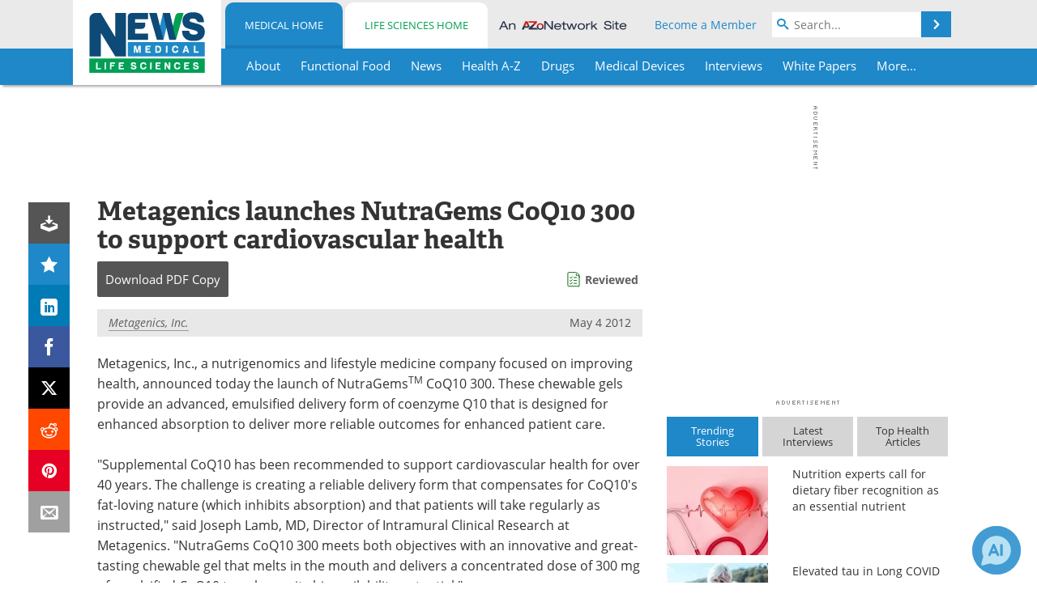

--- FILE ---
content_type: text/html; charset=utf-8
request_url: https://www.news-medical.net/news/20120504/Metagenics-launches-NutraGems-CoQ10-300-to-support-cardiovascular-health.aspx
body_size: 42496
content:


<!DOCTYPE html>
<html lang="en" itemscope itemtype="http://schema.org/NewsArticle">
<head>
<link rel="preconnect" href="https://use.typekit.net" />
<link rel="preconnect" href="https://p.typekit.net" />
<link rel="preconnect" href="https://cdn-ukwest.onetrust.com" />
<link rel="preconnect" href="https://securepubads.g.doubleclick.net" />
<link rel="preconnect" href="https://pagead2.googlesyndication.com" />
<link rel="preconnect" href="https://www.googletagmanager.com" />
<link rel="preconnect" href="https://js.trendmd.com" /><meta charset="utf-8" /><meta http-equiv="X-UA-Compatible" content="IE=edge" /><meta name="viewport" content="width=device-width, initial-scale=1, minimum-scale=1" /><title>
	Metagenics launches NutraGems CoQ10 300 to support cardiovascular health
</title>
<link rel="canonical" href="https://www.news-medical.net/news/20120504/Metagenics-launches-NutraGems-CoQ10-300-to-support-cardiovascular-health.aspx" />
<link itemprop="mainEntityOfPage" href="https://www.news-medical.net/news/20120504/Metagenics-launches-NutraGems-CoQ10-300-to-support-cardiovascular-health.aspx" />
<meta itemprop="description" content="Metagenics, Inc., a nutrigenomics and lifestyle medicine company focused on improving health, announced today the launch of NutraGems CoQ10 300." />
<meta itemprop="datePublished" content="2012-05-04T00:59:00-04:00" />
<meta itemprop="dateModified" content="2019-06-20T07:03:00-04:00" />
<meta name="twitter:card" content="summary_large_image" />
<meta name="twitter:site" content="@NewsMedical" />
<meta name="twitter:title" content="Metagenics launches NutraGems CoQ10 300 to support cardiovascular health" />
<meta name="twitter:description" content="Metagenics, Inc., a nutrigenomics and lifestyle medicine company focused on improving health, announced today the launch of NutraGems CoQ10 300." />
<meta name="twitter:image:src" content="https://www.news-medical.net/images/tags/TagImage-1579-458400506337962944979-620x480.jpg" />
<meta property="og:title" content="Metagenics launches NutraGems CoQ10 300 to support cardiovascular health" />
<meta property="og:type" content="article" />
<meta property="og:image" content="https://www.news-medical.net/images/tags/TagImage-1579-458400506337962944979-620x480.jpg" />
<meta property="og:url" content="https://www.news-medical.net/news/20120504/Metagenics-launches-NutraGems-CoQ10-300-to-support-cardiovascular-health.aspx" />
<meta property="og:description" content="Metagenics, Inc., a nutrigenomics and lifestyle medicine company focused on improving health, announced today the launch of NutraGems CoQ10 300." />
<meta property="og:site_name" content="News-Medical" />
<meta property="article:published_time" content="2012-05-04T00:59:00-04:00" />
<meta property="article:modified_time" content="2019-06-20T07:03:00-04:00" />
<meta property="article:section" content="Medical News" />
<meta property="fb:app_id" content="191532917554431" />
<meta itemprop="isAccessibleForFree" content="false" />
<meta name="referrer" content="unsafe-url" /><meta name="robots" content="noindex" />
    <script type="text/javascript">
        window.g_siteSection = 'medical';
        window.g_hasSiteSections = true;
        window.g_cmpKind = 2;
        window.g_isIabTcfInUse = false;
        window.g_isIabGppInUse = false;
        window.bStrictCookies = undefined;
        window.g_cookiePolicyStatus = undefined;
        window.g_noAdSense = false;
        window.g_havePublishable = true;
        window.g_enableAnalytics = true;
        window.bRecordClientView = true;
        window.g_fetchPromotedItem = true;
        window.g_contentEmbedPromotedItemEligible = false;
        window.g_analyticsContentType = 'Medical e-News Item';
        window.g_endemicId = '7947';
        window.g_tapNativeId = '111755';
        window.g_pageLoadStartOn = new Date();
        window._azoStartScripts = [];
        window.$ = function(fn) {
            if (typeof fn === 'function') { _azoStartScripts.push(fn); }
        };


    </script>

    <link rel="icon" href="/favicon-16x16.png" type="image/png" sizes="16x16" /><link rel="icon" href="/favicon-32x32.png" type="image/png" sizes="32x32" /><link rel="icon" href="/favicon-96x96.png" type="image/png" sizes="96x96" /><link type="application/rss+xml" rel="alternate" title="Metagenics launches NutraGems CoQ10 300 to support cardiovascular health (RSS)" href="/news/feed/20120504/Metagenics-launches-NutraGems-CoQ10-300-to-support-cardiovascular-health.aspx?format=ATOM" /><link type="application/rss+xml" rel="alternate" title="Metagenics launches NutraGems CoQ10 300 to support cardiovascular health (ATOM)" href="/news/feed/20120504/Metagenics-launches-NutraGems-CoQ10-300-to-support-cardiovascular-health.aspx?format=ATOM" /><link rel="start" title="The Medical News" href="/" /><link type="application/rss+xml" rel="alternate" title="The Medical News (RSS)" href="https://www.news-medical.net/syndication.axd?format=rss" /><link type="application/atom+xml" rel="alternate" title="The Medical News (ATOM)" href="https://www.news-medical.net/syndication.axd?format=atom" /><meta http-equiv="content-type" content="text/html; charset=utf-8" />
<script>
  window.googleAnalyticsConfig = {
    'gaCode': 'G-ZD4LNWPK1L',
    'cookieDomain': 'news-medical.net'
  };
</script>

<script>
  window.zohoPageSenseConfig = {
    'id': '6f0275cb21084d91a66683b3f95c00ea'
  };
</script>
<meta name="msvalidate.01" content="F19F0E4C53AF972CB554F2D6E02D6A95" />
<meta name="google-site-verification" content="O9YdVHPdPV4LcXLbPolbgWNCkqMfLIvjbuO_NGer4hk" />
<meta name="y_key" content="3022e9ac41851d3d" />

<link type="text/css" rel="stylesheet" href="https://www.news-medical.net/bundles/css/desktop/base?v=8WGNltceva1LY80FWywPfGTS67ogBu3xmsd2cZ44fIc1" />
<link rel="stylesheet" href="https://use.typekit.net/iio3fgy.css" media="print" onload="this.media='all'; this.onload=null;">

    <script type="text/javascript">
        //<![CDATA[
        window.sSiteRoot = '/';
        window.isMobileWebsite = false;
        window.isMobileProSupplier = false;
        var g_azopgtg = ['5f4a4c','6a4c42454c','690b684e4747','69594a4245','684a594f424447444c52','684e4747','68444e455152464e0b7a1a1b','6f656a','6c475e5f4e45','634e4a595f','675248445b4e454e','664e4f424842454e','664e5f4a494447425846','655e5f59424c4e454446424858','655e5f59425f424445','794e584e4a594843','785f4a5f4245','7f06684e4747'];
        //]]>
    </script>

    
    <script type="text/javascript">

        window.dataLayer = window.dataLayer || [];
        function gtag() { dataLayer.push(arguments); }

        
        
            gtag('consent', 'default', {
                'ad_storage': 'denied',
                'analytics_storage': 'denied',
                'functionality_storage': 'denied',
                'personalization_storage': 'denied',
                'security_storage': 'granted',
                'ad_user_data': 'denied',
                'ad_personalization': 'denied'
            });
        

        function initAnalytics() {

            var config = window.googleAnalyticsConfig;
            if (config) {

                var gtagConfig = {
                    'anonymize_ip': true,
                    'cookie_domain': config.cookieDomain
                };

                if (window.g_analyticsContentType) {
                    gtagConfig['content_group'] = window.g_analyticsContentType;
                }

                

                var a = document.createElement('script');
                a.type = 'text/javascript';
                a.async = true;
                a.src = 'https://www.googletagmanager.com/gtag/js?id=' + config.gaCode;
                var s = document.getElementsByTagName('script')[0];
                s.parentNode.insertBefore(a, s);

                window.dataLayer = window.dataLayer || [];
                window.gtag = function () { dataLayer.push(arguments); };

                window.gtag('js', new Date());
                window.gtag('config', config.gaCode, gtagConfig);
            }

        }

        
            function initPlausible() {

                
                if (!window.googleAnalyticsConfig) {
                    return;
                }

                var plausibleDomain = 'news-medical.net';

                window.plausible = window.plausible || function () {(window.plausible.q = window.plausible.q || []).push(arguments)};

                var a = document.createElement('script');
                a.type = 'text/javascript';
                a.defer = true;
                a.setAttribute('data-domain', plausibleDomain);
                
                a.src = 'https://plausible.io/js/script.manual.js';
                var s = document.getElementsByTagName('script')[0];
                s.parentNode.insertBefore(a, s);

                $(function () {
                    Azom.recordPlausiblePageview();
                });
            }
        

    </script>

    
    

<script type="text/javascript">
    //<![CDATA[
    window.g_bSuppressSideSponsor = true;
    window.g_Have160Tower = false;
    window.g_Have300Tower = false;
    window.iScreenWidth = 0; // 0 = normal, 1 = wider, 2 = widest
    window.g_windowWidth = 0;
    window.g_towerPromoSpotRightPos = 0;
    
    g_windowWidth =
            window.innerWidth ||
            (!document.documentElement ? 0 : document.documentElement.clientWidth) ||
            (!document.body ? 0 : document.body.clientWidth) ||
            (!document.body ? 0 : document.body.offsetWidth);
    //var screenWidthCss = "";
    if (!g_bSuppressSideSponsor) {
        
        if (g_Have300Tower && g_windowWidth >= 1450) {
            iScreenWidth = 2; //screenWidthCss = "widest-screen-for-right-block";
            g_towerPromoSpotRightPos = ((g_windowWidth - 1100) / 2) - 300 - 20;
        } else if (g_Have160Tower && g_windowWidth >= 1310) {
            iScreenWidth = 1; //screenWidthCss = "wide-screen-for-right-block";
            g_towerPromoSpotRightPos = ((g_windowWidth - 1100) / 2) - 160 - 20;
        }
    }

    window.g_haveDesktopLeaderboardWidth = window.matchMedia("(min-width: 750px)").matches;
    window.g_haveSidebarWidth = window.matchMedia("(min-width: 992px)").matches;

    
    window.g_canShowAdSense = window.g_noAdSense === false && (g_haveSidebarWidth || window.g_havePublishable);
    

    
    window.g_displayableSlots = {
        desktopLeaderboard: g_haveDesktopLeaderboardWidth,
        desktopSquares: g_haveSidebarWidth,
        mobileTopLeaderboard: !g_haveDesktopLeaderboardWidth,
        mobileBottomLeaderboard: !g_haveDesktopLeaderboardWidth,
        mobileMiddleMrec: !g_haveSidebarWidth,
        mobileBottomMrec: !g_haveSidebarWidth,
        csi590x80: g_haveDesktopLeaderboardWidth,
        csi300x370: g_haveSidebarWidth
    };


    //]]>
</script>


<script type="application/ld+json">
{
  "@context": "http://schema.org",
  "@type": "Organization",
  "name": "News-Medical",
  "url": "https://www.news-medical.net/",
  "logo": "https://www.news-medical.net/themes/Standard/images/full_site_logo.png",
  "sameAs": [
     "https://www.facebook.com/NewsMedical",
     "https://twitter.com/NewsMedical"
  ]
}
</script>

<script type="application/ld+json">
{
  "@context": "http://schema.org",
  "@type": "WebSite",
  "name": "News-Medical",
  "url": "https://www.news-medical.net/",
  "potentialAction": {
     "@type": "SearchAction",
     "target": "https://www.news-medical.net/medical/search?q={search_term_string}",
     "query-input": "required name=search_term_string"
  }
}
</script>
<meta name="description" content="Metagenics, Inc., a nutrigenomics and lifestyle medicine company focused on improving health, announced today the launch of NutraGems CoQ10 300." /><meta name="keywords" content="Coenzyme Q10, Medicine, Nutrigenomics" /></head>

<body class="site-body sharebox-pending-init site-section-medical active-menu-medical with-tmdrw">

    


    <script type="text/javascript">

        
        var googletag = googletag || {};
        googletag.cmd = googletag.cmd || [];

        window.g_areSiteAdsInitialized = false;
        window.g_displayAdsToRender = [];

        function pushDisplayAd(fn) {
            if (window.g_areSiteAdsInitialized) {
                googletag.cmd.push(fn);
            } else {
                window.g_displayAdsToRender.push(fn);
            }
        }

    </script>

    

        <script type="text/javascript">
            window.g_ear = true;
        </script>
        
            <script async="async" src="https://securepubads.g.doubleclick.net/tag/js/gpt.js"></script>
            
                <script async="async" src="/js/prebid10.8.0.js"></script>
                <script type="text/javascript">
                    window.g_enablePrebid = true;
                    window.g_enableLasso = true;
                    window.g_enableDoceree = true;
                    window.g_enablePulsePoint = true;
                    window.g_enableTheTradeDesk = true;
                </script>
                
                    
                    
                    <script type="text/javascript">
                        window.g_docereeScriptFetchStartAt = window.performance.now();

                        try {
                            fetch('https://servedbydoceree.doceree.com/resources/p/doc_ad/23/280/dc.js', { priority: 'low' })
                                .then(response => response.text())
                                .then(script => {
                                    window.g_docereeScriptContents = script;
                                    window.g_docereeScriptFetchCompletedAt = window.performance.now();
                                    $(function () {
                                        Azom.processDocereeScript();
                                    });
                                })
                                .catch(function (error) {
                                    
                                    window.g_docereeScriptFetchErrorDetails = error;
                                    window.g_docereeScriptFetchErrorAt = window.performance.now();
                                    
                                    $(function () {
                                        Azom.processDocereeScript();
                                    });
                                });
                        } catch (error) {
                            window.g_docereeScriptFetchErrorDetails = error;
                            window.g_docereeScriptFetchErrorAt = window.performance.now();
                            
                            $(function () {
                                Azom.processDocereeScript();
                            });
                        }
                    </script>
                
            <script type="text/javascript">
                

                
                var g_dfpSlots = [];

                
                    if (g_displayableSlots.desktopLeaderboard) {
                        g_dfpSlots.push({ps: [728, 90], szs: [728, 90], aduid: '/1005779/News-Medical728x90Top', noasaduid: '/1005779/News-Medical728x90Top_NoAS', eid: 'div-gpt-top-leaderboard', sced: false, refresh: true });
                    }
                
                    
                    if (g_displayableSlots.desktopSquares) {
                        g_dfpSlots.push({ps: [300, 250], szs: [[300, 600], [160, 600], [300, 250]], aduid: '/1005779/NewsMedicalSquares', noasaduid: '/1005779/NewsMedicalSquares_NoAS', eid: 'div-gpt-mrec', sced: false, refresh: true });
                    }
                
                    if (g_displayableSlots.mobileTopLeaderboard) {
                        
                        var g_adTop320Available = g_windowWidth >= 320;
                        var g_adTopSizes = g_adTop320Available ? ([[320, 50], [300, 50]]) : ([300, 50]);
                        
                        if (!g_adTop320Available) {
                            $(function() {
                                $('#div-gpt-mobile-top-leaderboard').closest('.mobile-promo-wrap').removeClass("mobile-promo-leaderboard-320").addClass("mobile-promo-leaderboard-300");
                            });
                        }
                        g_dfpSlots.push({ps: (g_adTop320Available ? [320, 50] : [300, 50]), szs: g_adTopSizes, aduid: '/1005779/Mobile320x50Top', noasaduid: '/1005779/Mobile320x50Top_NoAS', eid: 'div-gpt-mobile-top-leaderboard', sced: false, refresh: true });
                    }
                
                    if (g_displayableSlots.mobileMiddleMrec) {
                        g_dfpSlots.push({ps: [300, 250], szs: [300, 250], aduid: '/1005779/MobileMREC3MID', noasaduid: '/1005779/MobileMREC3MID_NoAS', eid: 'div-gpt-mobile-middle-mrec', sced: true });
                    }
                
                    if (g_displayableSlots.mobileBottomLeaderboard) {
                        
                        var g_adBottom320Available = g_windowWidth >= 320;
                        var g_adBottomSizes = g_adBottom320Available ? ([[320, 50], [300, 50]]) : ([300, 50]);
                        
                        if (!g_adBottom320Available) {
                            $(function() {
                                $('#div-gpt-mobile-bottom-leaderboard').closest('.mobile-promo-wrap').removeClass("mobile-promo-leaderboard-320").addClass("mobile-promo-leaderboard-300");
                            });
                        }
                        g_dfpSlots.push({ps: (g_adBottom320Available ? [320, 50] : [300, 50]), szs: g_adBottomSizes, aduid: '/1005779/Mobile320x50Bottom', noasaduid: '/1005779/Mobile320x50Bottom_NoAS', eid: 'div-gpt-mobile-bottom-leaderboard', sced: true, refresh: true });
                    }
                

            </script>
        

        <script type='text/javascript'>
        //<![CDATA[
            window._requestedAdSlots = [];
            window._receivedAdSlots = [];
            window._renderedAdSlots = [];

            var g_dfpTargeting = [
                { k: "site", v: "nm" },
        { k: "excldcmpgn", v: ["2924","2925","2926","2927","2928","2929","2930","2931","2932","2933","2934","2935"] }
            ];

            function initSiteAds() {
                

                
                

                
                if (!window.g_canShowAdSense) {
                    for (var s = 0; s < g_dfpSlots.length; s++) {
                        var slot = g_dfpSlots[s];
                        if (slot.noasaduid && slot.aduid !== slot.noasaduid) {
                            slot.aduid = slot.noasaduid;
                            
                        }
                    }
                }

                
                    if (window.g_enablePrebid) {
                        Azom.preInitPrebid();
                    }
                

                
                g_dfpTargeting.push({ k: "hostname", v: window.location.hostname });

                if (!window.g_isTargetingEnabled) {
                    g_dfpTargeting.push({ k: "npa", v: "yes" });
                }

                
                googletag.cmd.push(function () {

                    for (var s = 0; s < g_dfpSlots.length; s++) {
                        var slot = g_dfpSlots[s];
                    
                        if (slot.oop) {
                            slot.slotObj = googletag.defineOutOfPageSlot(slot.aduid, slot.eid).addService(googletag.pubads());
                        } else {
                            slot.slotObj = googletag.defineSlot(slot.aduid, slot.szs, slot.eid).addService(googletag.pubads());
                            if (slot.sced) {
                                slot.slotObj.setCollapseEmptyDiv(true);
                            }
                        }
                    }


                    if (g_dfpTargeting.length) {
                        for (var t = 0; t < g_dfpTargeting.length; t++) {
                            googletag.pubads().setTargeting(g_dfpTargeting[t].k, g_dfpTargeting[t].v);
                        }
                    }

                    
                    
                        (function(){for(var d=function(a){for(var b="",c=0;c<a.length /2;c++)b+=String.fromCharCode(parseInt(a.substr(2*c,2),16)^43);return b},a=[],b=0;b<g_azopgtg.length;b++)a.push(d(g_azopgtg[b]));googletag.pubads().setTargeting(a[0],a.splice(1))})();
                    
                    
                    if (!window.g_isIabTcfInUse && !g_isIabGppInUse && !window.g_isTargetingEnabled) {
                        
                        googletag.pubads().setPrivacySettings({
                            'restrictDataProcessing': true,
                            'nonPersonalizedAds': true
                        });
                    }
                    
                    googletag.pubads().addEventListener('slotRequested', function (e) { if (typeof Azom === 'undefined') { _requestedAdSlots.push(e); } else { Azom.onAdSlotRequested(e); } });
                    googletag.pubads().addEventListener('slotResponseReceived', function (e) { if (typeof Azom === 'undefined') { _receivedAdSlots.push(e); } else { Azom.onAdSlotResponseReceived(e); } });
                    googletag.pubads().addEventListener('slotRenderEnded', function (e) { if (typeof Azom === 'undefined') { _renderedAdSlots.push(e); } else { Azom.onAdSlotRendered(e); } });

                    

                    
                    googletag.pubads().enableLazyLoad({
                    
                        fetchMarginPercent: -1,
                    
                        renderMarginPercent: 100,
                    
                        mobileScaling: window.g_ear ? 1.5 : 1.1  
                    });

                    
                    if (googletag.pubads().getSlots().length < 1) {
                        Azom.onNoAdSlotsForPage();
                    } else if (window.g_haveSidebarWidth) {
                        Azom.onDesktopOnlyAdSlots();
                    }

                    
                    
                        googletag.pubads().enableSingleRequest();
                    
                    googletag.enableServices();

                });

                ////////////////

                if (typeof g_displayAdsToRender !== 'undefined' && g_displayAdsToRender.length) {

                    
                    while (g_displayAdsToRender.length) {

                        

                        
                        var item = g_displayAdsToRender.shift();

                        googletag.cmd.push(item);

                        
                        item = null;
                    }
                }

                ////////////////

                window.g_areSiteAdsInitialized = true;

                
                    if (window.g_enablePrebid) {
                        Azom.prebidInitReady = true;
                        Azom.initPrebid();
                    }
                

            }

        //]]>
        </script>
    

    <script type="text/javascript">

        window.g_azoReadCookie = function (name) {
            var nameEQ = name + "=";
            var ca = document.cookie.split(';');
            for (var i = 0; i < ca.length; i++) {
                var c = ca[i];
                while (c.charAt(0) == ' ') c = c.substring(1, c.length);
                if (c.indexOf(nameEQ) == 0) return c.substring(nameEQ.length, c.length);
            }
            return null;
        };

        

            window.g_isAimLoaded = false;
            
            window.g_loadAim = function() {
                if (window.g_isAimLoaded) {
                    return;
                }

                window.g_aimAddedAt = window.performance.now();
                window.g_pendingAimResponse = true;
                window.g_isAimLoaded = true;

                window.aimDataLayer = window.aimDataLayer || [];
                window.aimTag = function() { aimDataLayer.push(arguments); };

                (function() {
                    var elem = document.createElement('script');
                    elem.src = 'https://aim-tag.hcn.health/js/client.js?dl=aimDataLayer';
                    elem.async = true;
                    elem.type = "text/javascript";
                    elem.onerror = function() {
                        $(function() {
                            Azom.processAimSignal({ message: "script load error" }, null);
                        });
                    };
                    var scpt = document.getElementsByTagName('script')[0];
                    scpt.parentNode.insertBefore(elem, scpt);
                })();

                var AIM_KEY = '3425edeb-ef06-4978-b057-aa54ce372603';

                aimTag(AIM_KEY, 'session', function(session) {
                    window.aim_session_id = session.id;
                });
                aimTag(AIM_KEY, 'pageview');
                aimTag(AIM_KEY, 'signal', function(err, success) {
                    $(function() {
                        Azom.processAimSignal(err, success);
                    });
                });
            };

            
            (function() {
                var haveGroups = false;
                var canLoadAim = false;
                var consentCookie = g_azoReadCookie('OptanonConsent');
                if (consentCookie) {
                    var consentGroups = consentCookie.split('&').find(function(i) { return i.startsWith('groups='); });
                    haveGroups = !!consentGroups;
                    if (haveGroups) {
                        consentGroups = decodeURIComponent(consentGroups);
                        canLoadAim = consentGroups.includes('C0004:1');
                    }
                }

                
                if (!canLoadAim && !haveGroups) {
                    var visitorCountry = g_azoReadCookie('azocountry');
                    canLoadAim = visitorCountry && visitorCountry === 'US';
                }

                

                if (canLoadAim) {
                    g_loadAim();
                }
            })();

        

        
            function updateGoogleConsentModeUserPreferences() {

                var cp = typeof BlogEngine === 'object' ? BlogEngine.getVisitorCookieAndPrivacyPreferences() : null;

                var performance = (cp ? cp.performance : window.g_isPerformanceEnabled) ? true : false;
                var functional = (cp ? cp.functional : window.g_isFunctionalEnabled) ? true : false;
                var targeting = (cp ? cp.targeting : window.g_isTargetingEnabled) ? true : false;

                

                gtag('consent', 'update', {
                    'ad_storage': targeting ? 'granted' : 'denied',
                    'analytics_storage': performance ? 'granted' : 'denied',
                    'functionality_storage': functional ? 'granted' : 'denied',
                    'personalization_storage': targeting ? 'granted' : 'denied',
                    'security_storage': 'granted',
                    'ad_user_data': targeting ? 'granted' : 'denied',
                    'ad_personalization': targeting ? 'granted' : 'denied'
                });
            }
        

        function canRunPerformanceAnalytics() {
            
            if ((window.g_enableAnalytics && !g_azoReadCookie('isstffvstr')) || g_azoReadCookie('analytics-on')) {
                return true;
            } else {
                return false;
            }
        }

        if (canRunPerformanceAnalytics() && typeof initPlausible === 'function') {
            initPlausible();
        }

        
        window.g_hasActionsOnConsentsAvailableRun = false;

        function actionsOnConsentsAvailable() {

            if (window.g_hasActionsOnConsentsAvailableRun) {
                return;
            }

            window.g_hasActionsOnConsentsAvailableRun = true;

            var cp = '';

            if (window.g_cmpKind === 2) { 

                cp =
                    (OnetrustActiveGroups.includes('C0002') ? '1' : '0') +  
                    (OnetrustActiveGroups.includes('C0003') ? '1' : '0') +  
                    (OnetrustActiveGroups.includes('C0004') ? '1' : '0');   

            } else {
                cp = g_azoReadCookie('cookiepolicy');
            }

            if (cp && cp.length !== 3) {
                cp = null;
            }

            
            var isCookieBarShown = cp ? false : !!g_azoReadCookie('cookiebarshown');

            var currentCookieNoticeBarStatus = 0;

            function configureCookieNoticeBar() {

                
                if (window.g_cmpKind !== 1) {
                    return;
                }

                
                if (cp) {
                    return;
                }

                var showFullBar = typeof bStrictCookies === 'boolean' && bStrictCookies;
                var newCookieNoticeBarStatus = showFullBar ? 2 : 1;

                

                if (currentCookieNoticeBarStatus === newCookieNoticeBarStatus) {
                    
                    return;
                }

                
                try {
                    var root = document.getElementsByTagName('html')[0];
                    
                    if (root && root.classList) {

                        root.classList.toggle('show-cookie-bar', true);
                        root.classList.toggle('show-cookie-bar-standard', !showFullBar);
                        root.classList.toggle('show-cookie-bar-full', showFullBar);

                        currentCookieNoticeBarStatus = newCookieNoticeBarStatus;
                    }
                } catch (e) {
                    
                }
            }

            var areCookieCategoriesSet = false;

            function evaluateCookiePolicyStatus() {

                if (areCookieCategoriesSet) {
                    return;
                }

                var canSetCookieCategories = false;

                if (window.g_cmpKind !== 1) { 
                    canSetCookieCategories = true;
                } else {

                    
                    canSetCookieCategories =
                        g_cookiePolicyStatus === 1 ||
                        g_cookiePolicyStatus === 2 ||
                        (g_cookiePolicyStatus === 3 && typeof bStrictCookies === 'boolean');

                }

                if (canSetCookieCategories) {

                    if (window.g_cmpKind !== 1) { 
                        window.g_isTargetingEnabled = cp[2] === '1';
                        window.g_isPerformanceEnabled = cp[0] === '1';
                        window.g_isFunctionalEnabled = cp[1] === '1';
                    } else {

                        
                        window.g_isTargetingEnabled =
                            (cp && cp[2] === '1') ||
                            (!bStrictCookies && !cp && isCookieBarShown);

                        window.g_isPerformanceEnabled =
                            (cp && cp[0] === '1') ||
                            (!bStrictCookies && !cp && isCookieBarShown);

                        window.g_isFunctionalEnabled =
                            (cp && cp[1] === '1') ||
                            (!bStrictCookies && !cp && isCookieBarShown);

                    }

                    areCookieCategoriesSet = true;

                    

                    
                        updateGoogleConsentModeUserPreferences();
                    

                    

                    
                    if (canRunPerformanceAnalytics()) {
                        initAnalytics();
                    }

                    
                    if (typeof initSiteAds === 'function') {
                        initSiteAds();
                    }

                    $(function() {

                        
                        BlogEngine.incrementTopicUpdateNotificationPageCounter();
                        
                        BlogEngine.loadConsentDependentScripts();

                        
                        if (bRecordClientView && typeof contentViewData !== 'undefined') {
                            
                            Azom.recordClientView();
                        } else {
                            
                        }

                        
                        Azom.loadAdSenseAds();

                        
                            window.g_trendMdJournalId = '87497';
                            Azom.loadTrendMd();
                        

                        
                        Azom.checkInboundDetails();
                    });
                }
            }

            function evaluateGeoLocation(location) {

                

                var country = '';
                var region = '';

                if (window.g_cmpKind === 2) {
                    var otLocationData = OneTrust.getGeolocationData();
                    country = !otLocationData ? '' : (otLocationData.country || '').toString().toUpperCase();
                    region = !otLocationData ? '' : (otLocationData.state || '').toString().toUpperCase();
                } else if (location) {
                    country = (location.country || '').toString().toUpperCase();
                    region = (location.region || '').toString().toUpperCase();
                } else {
                    country = (g_azoReadCookie('azocountry') || '').toString();
                }


                if (typeof country === 'string' && country.length === 2) {

                    window.g_countryCode = country.toUpperCase();
                    window.g_regionCode = region.toUpperCase();

                    
                    if (window.g_countryCode === 'GB' && window.g_canShowAdSense) {
                        window.g_canShowAdSense = false;
                    }

                    window.bStrictCookies = window.g_countryCode === 'DE';

                    

                    if (window.g_cmpKind === 1) { 

                        $(function () {
                            Azom.createCookie("azocountry", country, 0);
                            BlogEngine.initCookieNoticeBar();
                        });

                    }

                }

                
                configureCookieNoticeBar();

                
                evaluateCookiePolicyStatus();

            }

            function onGetCountryProblem() {
                

                
                window.bStrictCookies = true;

                evaluateCookiePolicyStatus();
            }

            function lookupCountryIfNeeded() {

                if (window.g_cmpKind !== 1) { 
                    return;
                }

                if (window.g_countryCode) {
                    
                }
                if (!window.g_countryCode) {
                    
                    if (typeof fetch === 'undefined') {
                        
                        onGetCountryProblem();
                    } else {
                        fetch('/cdn-cgi/trace')
                            .then(function (resp) { return resp.text(); })
                            .then(function (data) {
                                var foundCountry = false;
                                if (!data || typeof data !== 'string') {
                                    
                                } else {
                                    var match = data.match(/\bloc=([a-z]{2})/i);
                                    if (!match || !match.length || match.length < 2) {
                                        
                                    } else {
                                        foundCountry = true;
                                        evaluateGeoLocation({ country: match[1], region: null });
                                        
                                    }
                                }

                                if (!foundCountry) {
                                    onGetCountryProblem();
                                }
                            })
                            .catch(function (error) {
                                
                                onGetCountryProblem();
                            });
                    }
                }
            }

            /////////////////

            

            if (window.g_cmpKind === 1) {

                if (cp) {
                    window.g_cookiePolicyStatus = 1;
                } else if (!isCookieBarShown) {
                    window.g_cookiePolicyStatus = 2;
                } else {
                    window.g_cookiePolicyStatus = 3;
                }

                
            }

            evaluateGeoLocation(null);

            lookupCountryIfNeeded();

        } 

    </script>

    

        <script>
            
        </script>

        <script>
            
        </script>

        
        <script src="https://cdn-ukwest.onetrust.com/scripttemplates/otSDKStub.js" async type="text/javascript" charset="UTF-8" data-domain-script="f362e18d-20d8-4df3-ba3d-631ebffb71e2" ></script>
        <script type="text/javascript">
            window.g_isOneTrustAvailable = false;
            window.g_areInitialOneTrustConsentsAvailable = false;
            window.g_oneTrustRequireBannerInteraction = false;
            function OptanonWrapper() {
                if (!window.g_isOneTrustAvailable) {
                    window.g_isOneTrustAvailable = true;

                    if (typeof window.__tcfapi === 'function') {
                        window.g_isIabTcfInUse = true;
                        
                    }

                    if (typeof window.__gpp === 'function') {
                        window.g_isIabGppInUse = true;
                    }

                    
                }
                

                if (window.g_areInitialOneTrustConsentsAvailable) {
                    $(function () {
                        BlogEngine.onOneTrustConsentsUpdated();
                    });
                } else {

                    $(function () {
                        var isBoxClosed = !!Azom.readCookie('OptanonAlertBoxClosed');
                        if (!window.g_areInitialOneTrustConsentsAvailable) {

                            
                            var isBannerOverlayVisible = $('.ot-fade-in').is(':visible');
                            var areConsentsAvailableForProcessing = !isBannerOverlayVisible || isBoxClosed;
                            if (!areConsentsAvailableForProcessing) {
                                window.g_oneTrustRequireBannerInteraction = true;
                            } else {
                                window.g_areInitialOneTrustConsentsAvailable = true;
                                
                                window.setTimeout(actionsOnConsentsAvailable, 1);
                            }
                        }
                    });

                }
            }
        </script>
        

    

    

    



    

    <div id="body-wrap">

        <div id="wide-screen-container">

            <div class="page-wrap">


                <div class="container main-content-left">
                    <form method="post" action="/news/20120504/Metagenics-launches-NutraGems-CoQ10-300-to-support-cardiovascular-health.aspx" id="aspnetForm">
<div class="aspNetHidden">
<input type="hidden" name="__VIEWSTATE" id="__VIEWSTATE" value="[base64]/QJn7nG2rm2PrrtzrRkN6By7RFlcTd8gERi7/8TOatVu3TAA/oQKEdoB8OX92ewMqIWy/Uhe7B2p17YsNRb8Exd+296Q/9HwzEaQYd7u6zjo8iFPFdgjnkLAUPtdFIzpXRUn3HtNTattTUVoywEOmQV70uxyIJvCM7NN5LJiHqUDxAF0G5cpDUiuNGnb3/LQUYfF/BmnbaB+Gnfb5gBLRL3q1An5XYP1aNkCn4E2JsbfCPsn7BbBte33y6Cx9MW4UcfxAowdgqsXB2sxU77cfT0td9gjXrmPi8SlBlHwEUCPbaZ2MmJC/ehPosdGDcqswezg6C4bcmW/dqleUGajUqMwzQYLTQPwxFJRNQbptpLZZ5OLllp38Jwz06SOmTQjZD+PYuXlSw8JSgycPzcAhgszh7Wcqow39YMuzdGHa4hSEj7khJha/cvnbKJaI2sR6AXDxzq8lRN/Ue22TeBJXv88l/z3Ejp0344x+XTUO/uLJrf5R40vtX/FCuico2khYMhABh6MZ9E1411jz4neZ6UTNa67O/a2rLSzWJx1a884RKFnuS694zoNKj+0Kk4BAcnXHtxcw404kiw/i5190iGx0c4hBasT0yUJK79IFrU2hzFkaQEnfG8oY3VnX0KtpiiCVCVv71d4djyOLwR5WC6Wfi9GZFz1DBOrbv9AMcYcf4xS/Pw7K7eF7SWKhKKm9qP0wmjwv3OFuZ/HT6v8xP4b78XrKGLzs56C2ZETPgEKjzp4AKoyjdWU/WIxE9LZEzLmkPlbV9uijbGjnffrroBB+ki5FPceor5UCmM/[base64]/lCbbv03eZh8FpDPm6hJ0VGA4niSPH7b2D2DbXNMozKzcwJq9/CtcefwsNTHlmVZxdZeh4tt0BosuHZxJjmJg8Su4kMYtOdIRUWQD3ZwIAB0NXuobRK+oF3OmTvrzhJIZMtPfUUjCKFXAYEahnY4EMl/GPciIoLBc2gGfYbV9CC+Fp9Z4qV/lHMllFmSLm/oRyYw5Ts2GJTc4vC2bo+S3UAkOvvLiaY4WhXf7r/[base64]/[base64]/DGc10GL/GdJ9ghp3mBy8MwgKujf3vscpwknHOrNQH00FI3nbMd344bZonT5Fqt5GWjFLph6GfUSwSwhFe63DzR1OytVI5ZsncL/KgVTC4KrZ1DMrlYEobOR4ITjYA+XbUcAxv5B55hs7RkN0YM5gZZ85H1jP5hEf3qXCPDIjEYyvfB98vylyTlwnAvI4ittp7zy7FZn9P9oa5NtvAzj330AsU2V5ekPyorl5EloCBltzZL1QMHu2jEVdf3uCFNW8u3Hey84lEjmmBbKSRujHz0dqo3JJjyhY6Jt//skAOW5rJ6j+OGaKhpAVwM6F04TZp7ZDpTYrfP0XVPMwufQkJBm5P5wyoamT1PiQg289Bfx5+be8H6H0QGyOxzUBBftVeKshxmPGmfqHw4yKGZbIB8uibrkw8+HD/ypqRPjEB7bF9X34YMjd+sJZOrnkSfQYU9EZj04l/6Vr7+Na7p0LHA9Y2mcOl5iHR93Hr/TR8n0SZODkD654GVs1MuHeEvCbye0YdZeOuEJJDIJJ065ZJgnJiCMUHfeFzWKZ/[base64]/flXWO1dldy7lGYacn2i7RijkfLb4dEPAgAxgnTxWRuppJUJCX3SEgokkKVCoI80B6Yf+Ac/3GR0rTrfDupMQRQdt/4wLz3IBlmnyTp3mn2O3kFFRGB/[base64]/hJo7UnBZWmv6Hf8jZIj7LaUEgKuekTWLrxfrum7ulIb2wAafs/65oBKyNyKgOkNF2Ga3wXk199GzdrAYcuXSo2kh1Yemv6pj20IHKkuXIrOUAa8xFAbG30+ubXSVv50C3BqBWlAhydvVA2u3alZddXo/XKMNB2yGsBMiqDPkD60nxgwWUBy5gfHLTaa+1KoYcRS2xC6oIuevp98OWGotELL8Gn5iBYF9Tg9tJffF6LCE4Q6c3PLwvGzESjklZEOuF4EzC6SJlVxasH57HZkez01g2aOu8ECIje0u9R9nCtLpd9owbuO3ZMirw/CWzVnECRkBprGIY6+eeFgBQk2w3shSRJjprhXiZfs2EQCW34jySOo377nJ8oAX+QF+masWM9rmEGlFM5GomwhM0w5hS2JCN3lu1Je/Qy8xwJpYFJGqm0RXLF2OXjD1JDV42td7Q1Z3RyDsuYastGvgTiRnvh/g4jsYeHJe5WLBd+h40/VJnNfbXwyqtYzD1PLHWcQ0tFnjcqPLH8lqQzG0DPL3UMeWLALv/hKAL2rFrKnDJ+nExHr+lDxGA8Ou0Ttebhfpv1tQN3zbOPlVyw6x1zXsPYfdFQPrqXDIuODw0e5+KLImSX4TPhNIzj93rpEqEUbBQEx2h1pobuWBiDI54UuNH//+0hXvWcSF1K13Ddm0m0K4Hhx31neIoFRunDFXOVk9dZh2HYukK7waQoqLVrSgJhpMbQouhbe8XlrpEOFKdFRCsmhpvEDcfzkOq44MKZ0IMwUlwm8Fog2mRtIYluByz8OV3t2JV9gFGPZkI12JGXZfbParckAi/9J6qd5HRsPsklo8SK0m7A12y0S9gKsjlIF+HIdr4+PZRcVqg6QQMI483bIB2Z+hwOc+hZ8uGOgHWGVEl1fb5WMZeGR77nd7z83q9svNB5Az6ON1Iv7pmkb9pEVv/LRIbFyY6iutN6Gg0s9rAEKR9npMgH5hXq0IclFIqI2EcJU3jZb8PBYEd5OxRUExayUB76h/672L49ayd//iyma3p5j2ne62q850TH64ZUKd8SUvoghnDe5nm+Nk3C6iyOSxdMEbaLXjKPoGlSdhIwd3VP66q14uOt5XOr49TzqZlMTUW0A3RwjIKcq2dYa3TVAL1DpWoBvWbUN963isvl7kYVrW6oZat16wx4KDJShvx0YqcHvnydT84EmRgYQXyT3g1QTNPvgeplQ1k8n/m7Eyt9whGicgLC7dMU+r/jMa/YnYXffyqZkczC+js8bzeWoxNzZZNJFmBfD+oJ+NIP2ff0JD7xrTPz/pq0gRLUxDs6KRD4iZiCaXv4CIyQKHM9Rc0GWisrZ5rAudWT20ALdNNOp6dYgoSb5cWQmPN9E7zfgwL+Tfn//GKGlWdBPwb0W4p3sX1D72ODGKb/xR9LvTmJHvJrl3pY0/F4Qhqwfu9sjlx5IPDNw/2wpLJXhyIx7QiR6Fd1LN+BtRYiZvTVvldk6zL7Bu69L683q7kNPukHaUTSOb/8q1CBKAa4a2XNlahVwxDdx4xcIRXcVpooxTjfsoR3DfKI2L5AaCRmJWLM5rGbVu+3rauC0vF/LLMrlJuX5mrY+Y3hLtW9J+HZZ0YG/7yBx1dlRKe3Q+QDd1U3NDfcqUQFV9WNbofjT/krUFgyx+wlCwytAeJ+GVZ2eOFW6yiepzikrxq0ntdiGKL3Q7p57duJLqv5aQYgZVaetnJGqFY5RMc6C7s6lf3x+92ESykMRBCED2/RlwaoSXC8sWgb0MD1/AeL41Ef7/5MbntcJwiystJu8g0FU7WpOF2q8RnEQdjxbvmmjAOf9oYUXDDYJJGY7zzqKxOWogMKLgMGYn9Tngzu6jwksoR0Wnw85gvCQCESZ3xIDBpAMuhbO5QfOO47GeN3JPsS40n+GhpStvOAYEiqsd8fjRebWVDcBbXrMbZdROI4aX+G1wAeswMDHeSut+TbTF/rC7NuEQsidwYNrMS/T2Z2pLZxUMDuTqlgpkyucKnaaWMUIjj40srpB7GjajHRes4KI58G8xLI6C0OG+vRDFRNmzUDYsgR20kgrLx0Qcc0tgtiD6rhxIXVVjHXPDXPUauSwue0S8KJ99ubZKtod02GDBG39t0PG79E4fJ2lu035hdKdafbdox/PmlawLRRidcuQwH9vNRKxCf/P1hx7v1B882JbtxU0E4opSmZeuJdg3M0tZlzrL+ZEAiHFQN4EnYj5311i8aXJlFnOBSo4Z7M9liAQifdT11OuM3pw9fL1z/wtPLwVPgcSNp/0Qhw4aGCjjgkWXS8Wt6KJNyfzUXGuM45kgyAk/t55wpNjzkeperEslHRSM3gRncGgrJjhhh/S5QxERdbskEUH7eX2+r6mv6LOSo0oVorausP5h5PKqjVMQxkxrEPZeUQqI+TcrfqNPB0Myq8djGhAeCBiyGRVPxiCPwxYQXAIxGk3n8zq4J4ae6g65iehF+wUHNtIVHNusZ80O/tgyyNGo22oLOD1g9i6xXtZJow0pXm3ZrE/2/o8WGi0WtXPRNjyjelw/XxSC7F22zT2O7nmjAaoxB5i1xqZzsk4kc7/LnXSDboKll6xV7OiqEug9o0jW67+hcaTi6MukotQNcYlJfr3FUyE8Q+5fYeZLQp8NEzdUYK+sUCmfHStCRKD1u/[base64]/VYPQOjJEQdBrMg5buvS8vsrzwwhvIyCnw4nvzw+3nz6rox/+CoxYHrvBW8/jPAk+4xL2dvZ/Mwa5jejQO0znoBGE5Dk/vRFyAofSV/7HJ8InP6hsdEJFk/RjXzGfFOLPmG3dUNz8C4BSVdHAgMOya/i2gOfRjjQvL+ZfHBIZ44dvWbcn/E81DZ4aV3/[base64]/FKi2s9UhXg6UoOsZSoL4tR42Tru5NLBjZpukc0WJjZWr7ft3mUgfGPJupdoRJNr1BUk/Q4o1X584VBhh+3E3CoXQ5uJ5R5ewK+mqbkVOqbAQA31iAFNfsqFjo5ap5Ohbu1WblSNagNk9HIc3JcmbcXZp3rPxO9GrMzdxgLBD+gc1Jlwtp4OFXjDsUS+G+Q6Zxn4oTsIo+4Px06As0TAI5Xix2MbwuirAoIWaf+W6QX7jsBli6rcmWK0EgNoepx4Ud/URM43Zt41HBvrL1Y/ZQwK7h8Hmi7XZMm2xuj7XOv3OlZnjMlqEyC773n7kZENPyLbQc3wvUg4sONsTfRiw/6S/4EaVvq/PrDqJ3xvs+bWP51KOO5rVRhBsemRTyqezl76ASuu+uNGgSgTqOnOYv71u3Tqzh/CJflKGu69rgW8Q9tL2c+/puavxvpoZzvyvYSQpHG8895p+cKXxo+Pqc1sZ0yQQCAfnl6bRlm/XF/vMNdxSLv8T12XkA3E2usImLfsfZuxpU+ZBpOQ8UVIli73BW25g+0eLXdqtlE1GWrVsrQ5dg8/y52hfgvp2NK63zc6wY/yI1tjb+koC5jcU9BG3A+hezlSRICp/8gc77JP4U6uXc8nwdOOLLE+WLSJV2RDoVbTow5jzusEL7JyrZ4UpFmRIgeH1IZY+ajTXY7CTzDq5LuMHWBSJVnJLV2G5C4y1EvmgUbFi2+MFfKcesTDc6zMcGNc37Wo15EybIt3Sa4++BU+ddzqNV+E+v2o6iWmwWJyAetXzVNaxIwYMG/9LB3IgM97bBWiGct69kGsIP8rnWGBTf2A2wg5kx1NtIAvHVMtkYezZVlk1DU/e1RHvb8Ieabdorj9bHNTQcHaAtkCCXHbrzJteSbRWQ/[base64]/I1jNp4Rwyzy9s/Tp1BEmpm0pSxmF6ym/Im9mBJX+QPMX4NIN6vYNlb+CR8tffXDnvoRUlAfJcIsYa/TU6ay57HA8n1qrxHYqIpn/[base64]/bxDgzwGpepAaCJt7z/TMYSUmKu9wGhojpIl7uWa31THAc11PWcNJYHJEKL6VE39SMbfStA+NHgwCp3o7jKhLzX3imi9/xLeTtphIw/ZXzoyjsDGTvu/6CLVLqRMkBzA9yZj4pjHnQoABUlVQ1hYRcxcHeORbaNa9bhtpsXgMi4odtZ/EHpCH59mHOga24V9kdzeWI7hiq6CHiXljtcAKQmWuKkONNs/utBqyNGm9wXvQj0P6fKw5v5/F8bwgB4kt5dOyxeoeOksBjd4iMoigMhIHxovv0kFqLZ5XNIZbsIZCsQXU0razEQtxuSU3IA2PYycMNvQRIU5n/gAdqm3VcbZDifjT1iElDA1UFHa6EOTZg+9kyVCrjg770bm9eQjcJaxNpK4v3z2ScUAwla+J8cH1rQF0Z1m/ulljjW/F0f2cDftzwsDYmHF94J0iYHAlusKt4lrCx5Sii6Lo3hrdMIzc1ER+wC6ZRc++/1NW6EAISPQ71Z8VcfHXLckWm5m8Uumvh+dsDKFdZdaf7x2BvVhzCIWq4IpiBDzczS/syfcpbJyA9/UkTlgtY4ODzeRm+2dwRIbQLh4OyZFU3bQUr40TP9tSKIZ2uMfcK15RV/3BjMI0TepaXTnuMaMb4cGdFvub+bzM/YpfosrSfzSrvksHJ+IPq8CyCVea3DcOLXKKWw2QtxKh2dTwDIUR3r33wl4l0r7B5mh98Jx0gRsYEqcg7nAwPSSX5qr3Hrueb1SIbi2HbA1EzbD6PxlKmhXX+3bxI9z/h8WuJYF4zwb3PbRhUfR7lnvaWHWqmV8mkJTxzGfPDk3eETX9i7rhxparhL6zTNeudlZlPRKw/aDBXWP6h4f50VOrQf2+eWQiW/lZp5s5CAzHNvQTG2gA66DiwbwWJckbNh7NOdMyp+Y7PgikuxllmPpKSTXdsSkwb9M/3Blm2FuTmQwSQBJ1mmNPbhFtI9e0hrFLJpyE9UruzhlerewAjuOMwY6m6/WK0w/zSoK5aU6y/Vr4mm1sQAUb3f96wiR4WLLVbycRM2hCrlPUVsETjEFeZJUsG7mUU69CsZcYUnRZf2eGiwE8m7GceeIPh6xwIma6O4TKIWT8Z/TXQjyCGeNY9qLoLdi3iG3aToKBydhMYLZDUcw9J6lv1MjHW0bpuRB5y1zn9BZahOrRBWIsKgG7uYVs+0OKo9YbasS+LoiuO7P0JyPk+EAetFN7SDB+AXC60MprbnH8o8YJ/tGUhTpC7310UYXdwyUuXt6EtwcCiDTRIQFONs17K3fPp5qSPN1CDGhjyXGN+AOfj/W2oOzJ0tvQpIniHh2FZYzbdZuVRTbSZeARn31F7PgmYOu8lqpqIQEWCxILRjpGCw2FLNpu5QE/0fCI9y1AjcgWPPCibWmesiRZsvWoe3OYvzHd0n+mflwbejJ6pLLEhle9jsgBiswcr/5e2TlkR0xlG6ng0PdTi5xQ47G/x4Q3av2Knzmu27Wx/rurIxTwhvd5hzdcYMGqLjDrrU8CzLMOFYbezFNv1GgaHfdRf2p3yb0u4MY6etDaCQlkKllXCVnhAfBby6zMp8ydVvvPN2b/sCejL6OgcbtdEvFWtq1DaNdsba/c3kbwn5hY7wyM7lu0AqBAtlRnygEMwqr3AFTSMAI78doe1NhJ9XmKggFsQacDYNd4SLWC9pAISjMWZVdaDzNIYYz9UAVjKjM3wvINa+3Q6fwi77O/jzrnlZDjDUJohYuPp3aLG07Z0u5M4Wb6zLJ5raX8gQarx1xKmoH8l8gyfg/sbuOiPNISmyz/4dFUsXeQE9kJXKSMQtIP9QbbWb8tRmfSya+ZterqXffO1Bk/X6x4Sw5svZ/[base64]/sEQG/2e6kJuzGHwSo1wE4UzqOv4Xh27b6BRiHk1/QDpYoqcttGiTySs/8gYK9CaG5+RCP6YJmvKJKK/KFqGnrsbfHM11NlA5t+t5VmNmsm7m/QXT1JhtnC4iLhqodkgY3JyBQADSTBZGPnF4A/1vp6HhnyDOjUsejbZ3QilRGss8ojVtjPn1k7qJn2iYdfMdOaYTVX6JyQL2sCBVoHGb5nNMlqMvGInzvVzpUq+MH/RAdgexqkWYM11dSb/6Am13R6l7Gch9Y0dn7xksHUjB688W21EPC65ql5KgEM6fLUts78M1MxYk4tpAmQFNUyIVMw3vFvVMnYWgCM6eRw7Lr7L1DtATMpDmJ2J3hfGan0u6VBWmT/2mYT6phry8E5TP1X87hwBm0kYG5G0YK4NTiH8orXhaUdUTY5g7foTRH0+NxEIIlHBll90JCOi9SuzYCSKWmb3vsZdzKunGmRPco6K4THJ2QGY+SegxgbOifZXDRNVQc/W2dWNii7fa+hgrs1bVJOvSjAxrst7BpbPvj8qejaQMHSMeFYHXVk7OGIHYjmaQHnkGdxiYci/JQlgA6Zgp2v0ppCXytq9U7WT2hkvqXMUKVeEoym4ijoWRI3OJ5bWT+I+Cash+OfKdSld2BIVGDqbco/WpBsU9s6DP0F2MnbJrT1239xb7SFlwvAi3MZuxGUNDEtu1gCdaxOqLtG4Hkg3tmYKgkjjffhsu0NPyG+D4fqHA1KXMQrGF+OUAEPIohPzNOeuIUozbUBVzzydNWy4PgMLSveweuVRFZukMfWQ8eSXSfDICKrT+NBPpVhoJNr/LtNEIM/o5iLtJbLJP+9cv/cQZCxWsuFj+GVe15FQo/u8r7kaEVxR0c+gEs3ItSzN7nbtxF8bizHB6AJhuumZG2iYA25SPwTS8d6bLTGq+/nw+rDDedUnr/YxX729lOvbLf95ND6PGD4RXZIy20nGDsfacop4KphL30o84qzZkhsbCSjzLb3Jkenf4AUwc6Qmx9jT5LxV+ZAkK/PuFggVvkSRzGwZCsHwxntU1diXcLmy9Av8OMxHjoaeqIDU3/[base64]/8sCtYcYGNCgmKNb8rrHN4KJGxFxpT7STPdSWh3RJGFo8yqG6SmtLibUDQrEPUiVeOuUoQ+kHe9Yu8YzLNF4MfL9+jouv6D622sN5e/wdqEM10MQnoP+WsZeJDtoX6tYWnE4dqujp4tTRGxOwQws5R5TwsNPRSCyEi7R6piXzB5vyaZw3RnPmcunZ2fq/WIuBI3lFIuZluF0USz+MNlX5LniU1h76hrTQfAwSuWRWP9ryUSFb2NsgnRbPvSwsBCT6X8VN1LPkGOn7go0AAxgy+dEGwoxMAhw24wVvFVRVtYffovLu6qWv6/Y0aV0rKVQlm/jVqXppQQUMScVHOXK+rs0KwilPUPsmTlYJ6WFdcxLRIcnKw+x6YzSRdjD291zgLNMgvogTUYB+KJd9dikJI3D61kzA2nwY8nA7AHLiyEgcNJE0h9LyQdcaYKaUAE6aThvE3WNeBqWzAp9Ez6H+ear8gKcZG/YJSQevai4rQ6s0jmzTQA8wxwlAHxmxr/ckFbVQOptnXt9KA2zVPC8CcT+J0MZqmDFZxiOYPbDE048PE9hSL5vIVNsqTFbxJB4KR2Buc7wgT7eY0FW0nt2XqyeJfzJk/FMsHd2HgIlUvQrLMjD6h+OrltC5DaIALafH8P8P1ABt9bKiHwL9yrdlTSfUkBwtztl2Y/xzujWK+yVoU2C+6n7CqxHm5j2+4kES6q8RLX7UhzMfZJjiFRzsUklTljhZzKKqu8VVEkg65Xn/n1RRXyWxZ6xYNrW7GENjiSm+5t/X461gfKDdVreqSdEmUbhbNLVyjFAyFTTr6L6nweuYmozn136/pUaRLHRK1tJrqSjugxgCUtXyflCWsxR7Xt7IAale7IdIQ//8sMfEw2piYFHxv//NpssKIgdscE4grUWbq2UQTpQEZbMRf2nyuNAMl5UcNB8XrT4AdSyYxXUCxmK0lHsxJgrDg9Sm+6VHnqNkZP0PCXlVLVc9aopGs0/z7mrHf81Hv3aLlUWE4QJgze9s7GxldPhvLyakrJKD+B008ZQxV5GkTBG7UaQrrXYrQdChNn8cKmZoFIsKFR1o1qwDoXhOpKQDFbvvIUcrpH6NZahhI0BkQh5bHI7bMUhpKJTchxPVTSrcAPsDf+zBBaODyR1D92Vgc/zsgq90qsZ9lpWS8Y9PGx3ntWeTdVTGsIo/rD/U6AUDVKuq1M4Ji++GcOnC7Qo/vml4Si9TRfB5NcNIKLoSd3C+QSJ35plQlC6ssdC3blGZl+AmahB+TIHIxJ9Mp78bWZXKHUmras77maME9tjpJR6ohan7zTisNQdrAoAIqXssBS9YjN9CS7O3GQcL1cOt5wtAVAHonWiGDdep1FsC2FjQYVXU1AyS5Tj48/0+HWCjgnJJQdfKWvTXZuTDeNb2voAJX5X70dJ880WY1pT0WiBts5cjy1aPcsnftXu/euXVEBfPjyOyvW1IC83X4eJf3wfXqc2vvxhvrqe/ExQiesRr9cmeI/p1Gr/YClW8dvfnZ+BOQBwEO3PyK6NyMJFX/d+PwSGn/3vld6+g5r7Le1dWfC0Akbuiu2HnsW5kJkl8b1uKpDZoFMdeYxZaECcVAwwB5Q91OLcM0Qk3gpPDsfkregvTWvMRrPzjNcrJe3obYrz/1eKq/zUjBO3ZsamWt7QMc1Brkj45gJovN1UDomIuALSDxbqaXNMidiGs3bJ23VK+mE6Vhq45TPJ6DrPgv5JB3TMERS5mxCeh4631/gxO3NMvT4bPHMy1jnARCT7wQYvURSJqQoacNqbYK1QvKYVCk8/kOebLGA44n7tN1VKzejjnG0rt7OLe6qrF82JK96k4W2vqHLann4QWucYl3vcUxf6higyhkVvU7BqsGTEGWiJMeZBVoRbtdKCyBayOdf5rCk/ommaso4WX2k6py22TtcKYJuS+B8SE/mAdXY+1z0htmu7mAZOC29ZbYH+PE354MDPzSi0aF2I2bYHfDq5CaUc8wpJVOLo4zF0qr/z731Y1VDxwHrZCEDuRLJD39TuLFGsBecEnFey6HpeHPHdsajRoZYPSI8JYv9Es5tesK4XD7lRLT7jGd3DQ0igqVo5Bpq1k7h6yyXFaJmC0o3Mc5DvbAuB49KCqAyc8nt/kHsQ15SoHtDE0cSs3Fvzwp2/QLznBmj9i5aNv/bekFV/RrLtXre5P1uIBKvI8BAVKdsgsBU5KXfqLtLeGTHNdAsPd6uPRNccJR/US6m+EizDeR6lYt7j8t99zQcwBgs4M6qdvkEEmAAyEOIBe1M84V0nUb2P67mQwBe6iZyoKH3CGf5NQto6tLsJ2uHGPNuxPU/lkdijjEjWaUNnY1FSCO9bHbJX19CujqH+gBA23mfC5cFbnfRpfpprcE04BuUNAMnMu9jCN/C8RdTdOvE/HLdffy/g9jawG1QGW9nnEFsxUVoK+GlmB9MhA6k598omrxWP4J3piEDWXVIjFpx8DzzuR/egP+GwzNne3gKN66wRZFLsQ6KYHkrwWd55cRRE8bVAWQQQcnHwWI1r0xsBC/BxARWGa1/ngxYbFMuKkTDLUslvmvD22tRSmAYA4ISuSguABH9obwfrWF+pWX1VAZnuxRyzylTkGu7LoMwUrYI+FQmCVxrfAEm4NgGKwaDEQCgounhLfS2JvLN5OjlgSHGyMU1ufSwLgaL6BRKtMrx7KqzHcCl6hRylGzpjYb3H7UDhSGTQ7KXZd9hL/ewlSyySVss/[base64]/e33USYDF7Hhdj8k7+LUV8etgo8ApGAfjysy0kHnJlL+uvtIARhR3ro2bCE1OctaHU51kCHsvHVkG9bUjK5rmiZf7ZOA44JMqvsM1zoVHtqT6ApBzoaHVx1b0BQuIdnT+mkyn2eaHTPcfBBu62yHpE16klGlqZ3GQ7z0L3I/[base64]/PcGyvO3sj3dVnlur8C5WUFCHOigGYG2ThQ08+qcpLTYl74xUzjBPvmI2TRIaWXozu7uFR4SQkSw59SjazvIQOGMT8K+Zol+e7O1deYWHdyG7pNQY62Cniko3epnqDN1rXiIDgABX3vUl0sjcSLALW0zycrpi6AkeUz5DRx37hicZYMzbm3loD45wZRLGkRoUU/Jk09QHvYZ+oz8voj65EWsUmyxRFkIJ9ybaLoMp9m5VLQT58pU5X8o0LfL6vQz76m0kn79aANE4HodqbywmQjlvbSf86xgK1oo7O/DKiVkY+oxIPW9q3qEW2p25WBIo8t1EK+cswW8oC1XCPSq57YJ+ItOZfRnKQMtCVbljq5hQOCer/OwfmrwlDpgPtRFukrQo8vzRl/Gcmmd9pAxQA4nW6Ry2EuKPCyYtcuAI5FDpDqXlIy9CphZ+kKTlIf3LmWfLHD9AEQRWF8MITrU+9P7/ueutqPypgg5f2Dz2/1H/dBm8AfOvJKCAgerw2s/AoeHJrwG70S1mBFLCdeS1ywRcZed5l6Tj9B69Af7edQ84om/fJX4fVbSIvEZNCzbDn9VASJr6CndkbMvorqZp3X4ouM4psECLBzSi1QlJamg+/EhnX6cOspD6IZaU6eMFsGC3H2zjPg0qOzQyzJpQ5cCUgMC7uieferRr4/mSx0EvFOD0gG6uZc2MFKh91yeHFSEYyefMJPcGqBga0tUsDdmSEx9i0uVC6c0Y3Ont180rgd37DJoQef06TlOn9hji2U4ppC18a2jmp/3mQG2J5wex3GNBE9RID+g4APNdbodbKF7Dd1CThn7CFIk1MctbrBjbL/Rr4YPsOYP7mZp2m/5gLxzMD68kOOx+BmcCrQkREwFtEP8HmEx1boXWf0QOeAxrBGNaIqUpsvLfm9/3lO3t62kL4fYZiDFK5KqlPa8vcVvkDnsTOsNJCO7THeOQ9rgrQfnYtX3NfU5duIuDpCHVHrWwXbeMs4lD1Q2YFznwHPNfsNIM704u5ogvXnEL4HKArMT3WabUY27iUzdqmyhPCFyw7TMoCFbfy43oYCV2Tz/yo+hbJBwI5ghCkVmeq157ogy5U7QP+T0e21om0Vj2X3ot3TLVCzNype1AOiHWo/NNwty5enJHoG4H+aXDfr6qrEEsKKoz3K+trH2PpOePIRIoJaMULuk1ZPDduByIbmY6PuRsD+Te5cmcyhlZLLzmZV/0g5nmKmJ+fVUnu+XfTENjGGBG3MhTY+9RyTE0+X7kk2N+aBzGKHgjZibDjRcIcFKaOsIYcrptH0pj8Lydt1yRkfexmWYqUS92rEoTs0MffSC8TLb6IuOBRhrjyrGh/hEj5I4DYHpVsw0wb95GEs3ltcYQs8TJr6rVKfUBUT6lt2Kuz9BF5NM4FxyEkWSxsn9vrb9Gkxet1aJf0nYLzEMXHpHleBQk7lhIpwMSHvgkuBE2rZa2Q/hpBgaq0ASiLwX6RGpA+HsH6Lx6nXl1D4g9T4X7inLUkfU0n7YcfElbfoeDZsdiyIFJxuqMaaSn/YM2quHn6K0QhG2jRlTC0UfHjitAif04ZHuoIK1FkCLzcCCG4PxJWMq6zbxWP0M+pYNvqdZjfrPg5AnyZlGSDLR/xBA3OhlGIZQHmAVqXimpLeT3vyShmdFqJRvXnwpTMrZBlVPC8+/S3SMcJ43msHhVJbuwdfThap8XW3adof7PMgoQTl/XikINTK7mXh3ByhZ5z7RrYS0cF/nRNZrBY/cVaan4TBEf2+b0qzb9JtB9ml2XF0dMfzK+m7qnnGdR7xU7sAqklf0PE8ydkH2ALg08KmAz9+EGYI2TFwlL9TOUvUypu2/TVKRapM3rh552rq47K3l3zebmSuj/[base64]/GucGHkygzeebpcRhBWtAfTUs+RWBgW77PyFYz5YbD2ZpKAmdd31MvSZJ357kyZr832jFkCj7NpF0VwKrCUwBWSA9tcz+9yWzsP9iYhzY9YfOw7FYBxtPyTOxxnqHZXpYA856I/i+pe2z91jiSuC1AyReXcnoBHwb83Q9KguafFLQ66b6nW1PAzcT/dyrs6LKMQxKNGDhLxp12xsguMLv0omJLHLu6R7uKw6Kg2enVAehMyCWPD8KYk8BwCPnV7MHmmmWArghrevxhgoTbyoxX9L0EQWHFwiUlPDI7gLGjmws3W1nXu6+obAMK3hrdjGoCC7/zTe9P9XBHww3DH5UECXBMHMO1VFGz5st/Dlbvrhh2WTWWKSp1Jer5/htG6UYm1jkNyx/ZQKeQQfx7eeulYmwB8Eqj2pcplh/pwX5SK3NLamTEKX83JITEykVCfYgP9XeAO8bt4UcFYVwRIKviKBcmS9tGIh6Jfck9OAKGYsJlWITbcYc1JDNYSDcPM29PiyTf67eu8v+UmjDOojHEdtW4REksR0g4YIe6zHTwaetXokPRsdLfkSrT7Tubgib4YAdw/GlfEiZZmZd64Cr/9ZOLnhUd3F81TvzzQpXl4Nm4ahu1gPv6I8tXhFeeDAYtKZ/92im7mtow4Ly1tudTYpMi8sUEGxmY85XYAmejA7oNbGGv6d8zQPcqt/4BdN0KO6zMJeOKFsxxpxsH7Pto71d3cqrfnLPXPTtKqBhxixxfs39JGXjU03vZpvIlPwNf/SCWRmAubQYSwr+UdZ3XD8f1DdGq0cPd6p/65ANKwDpdt79EM4y8hhBdFVDYpI2E9TdW0ObtHtiGr4XvLGTL5NOdUnEITEzyW3Sts1QpRxiUlYBUIS5fP/iApxVXreU1bbogUPdMyP/e4/0uUQolE4NS1D9u5gvDHh2k+CcZ2KZe5sy1KuByAUl+4Vvd/ZgMDZH+fnVPiYdDCS6/5sDUXXHxkgHi0IDnkNwmHd3TECzQUkhUG6URoZ9U/FoK596UwEfSOYZIkyEhjUb41vsUFYgSDRSOKYSpFhslkgaJ6vlDKb8ZOwA+BRSnWRLRbFnKOw6/2DVNc5u8QCkHfDu/[base64]/fC3oq83iR+D25BlouYp2Y0ZUy7TF1mFjkskHv5UTJX78UkKidvyohMFSBN/E=" />
</div>


<script type="text/javascript">
//<![CDATA[
function registerVariables(){BlogEngine.webRoot='/';BlogEngine.i18n.hasRated='You already rated this article';BlogEngine.i18n.savingTheComment='Saving the comment...';BlogEngine.i18n.comments='Comments';BlogEngine.i18n.commentWasSaved='The comment was saved. Thank you for the feedback';BlogEngine.i18n.commentWaitingModeration='Thank you for the feedback. The comment is now awaiting moderation';BlogEngine.i18n.cancel='Cancel';BlogEngine.i18n.filter='Filter';BlogEngine.i18n.apmlDescription='Enter the URL to your website or to your APML document';BlogEngine.i18n.beTheFirstToRate='Be the first to rate this article';BlogEngine.i18n.currentlyRated='Currently rated {0} by {1} {2}';BlogEngine.i18n.ratingHasBeenRegistered='Your rating has been registered. Thank you!';BlogEngine.i18n.rateThisXStars='Rate this {0} star{1} out of 5';};//]]>
</script>

<div class="aspNetHidden">

	<input type="hidden" name="__VIEWSTATEGENERATOR" id="__VIEWSTATEGENERATOR" value="AD7AD114" />
	<input type="hidden" name="__EVENTVALIDATION" id="__EVENTVALIDATION" value="stDwt6a6F9YPwsH3po8rZzw+8VrnRUOFR/QjeGXhCrluhKYcB6A7v5FfQGmePpfgBZih/5aOz4YLpCNpiNr6X5ugj/YHMTOg8FUXDuQ4vKp6sJJSIxNKa7hDh23Uu98tb9YChXnKf8ZzV98WxOS9LQBmeXBUh3ZH9KdwfMaA/7Ao7zgTzqRDFLHcXYmzcytxJNg/u03d3/DgFRnWpvDHlMnkVxQ=" />
</div>

                        <div class='overlay-content-wrapper'>
                            <div id='social-login-overlay-simple-container'></div>
                            <div id='social-login-overlay-full-container' class='mfp-with-anim'></div>
                        </div>

                <header>
                    <a class="skip-link sr-only sr-only-focusable" href="#main">Skip to content</a>
                    <nav class="main-menu container menu-container">

                                <div class="logo col-sm-2 col-xs-12">
                                    <a href="/">
                                        <picture>
                                            
                                            <source srcset="https://www.news-medical.net/themes/Standard/images/nm-logo-4-@2x.png 2x, https://www.news-medical.net/themes/Standard/images/nm-logo-4-@3x.png 3x, https://www.news-medical.net/themes/Standard/images/nm-logo-4.png" media="(min-width: 768px)" width="143" height="75" />
                                            <source srcset="https://www.news-medical.net/themes/Standard/images/news_medical_and_life_sciences_logo_1000w.png 2x, https://www.news-medical.net/themes/Standard/images/news_medical_and_life_sciences_logo_600w.png" media="(max-width: 767px)" width="600" height="56" />
                                            <img class="img-responsive center-block" src="https://www.news-medical.net/themes/Standard/images/nm-logo-4.png" alt="News-Medical" width="143" height="75" />
                                        </picture>
                                    </a>
                                </div>

                                <div class="mobile-moremenu-wrap visible-xs-block">
                                    <a class="moremenu mobile-menu">
                                        <svg xmlns="http://www.w3.org/2000/svg" viewBox="0 0 448 512"><!-- Font Awesome Free 5.15.4 by @fontawesome - https://fontawesome.com License - https://fontawesome.com/license/free (Icons: CC BY 4.0, Fonts: SIL OFL 1.1, Code: MIT License) --><path fill="currentColor" d="M16 132h416c8.837 0 16-7.163 16-16V76c0-8.837-7.163-16-16-16H16C7.163 60 0 67.163 0 76v40c0 8.837 7.163 16 16 16zm0 160h416c8.837 0 16-7.163 16-16v-40c0-8.837-7.163-16-16-16H16c-8.837 0-16 7.163-16 16v40c0 8.837 7.163 16 16 16zm0 160h416c8.837 0 16-7.163 16-16v-40c0-8.837-7.163-16-16-16H16c-8.837 0-16 7.163-16 16v40c0 8.837 7.163 16 16 16z"/></svg>
                                        <span class="sr-only">Menu</span>
                                    </a>
                                </div>


                                <div class="nav-right col-sm-10 col-xs-12">

                                    <div class="user-menu">
                                        <div class="row">
                                            <div class="col-sm-7 hidden-xs site-sections-menu-wrap">
                                                <div class="site-sections-menu">
                                                    <a href="/medical" class="site-section-menu-btn-medical active-site-sections-menu-btn">Medical Home</a>
                                                    <a href="/life-sciences" class="site-section-menu-btn-life-sciences">Life Sciences Home</a>
                                                </div>
                                                <div class="an-azonetwork-site"><a class="an-azonetwork-site" href="/suppliers/AZoNetwork-UK-Ltd.aspx"><img src="https://www.news-medical.net/images/an-azonetwork-site.svg" alt="An AZoNetwork Site" width="158" height="16" /></a></div>
                                            </div>
                                            <div class="col-sm-5 col-xs-12 menu-top-right">

                                                <div class="user-info">
                                                    <a href="/azoprofile/login/" onclick="return AZoProfileUtils.showAZoProfileLoginFullOverlay(null, null);" class="login-signup"><span>Become a Member</span></a>
                                                    <div id='profile-login-content' class='profile-login-content'></div>
                                                    <!-- populated client side -->
                                                </div>
                                            
                                                <div class="search-input-group input-group">

                                                    <span class="icon-search"></span>
                                                    <input aria-labelledby="searchLabel" type="search" id="globalSearchField" class="form-control searchfield" placeholder="Search..." maxlength="200" value="" data-search-btn-selector="#globalSearchButton" />

                                                    
                                                    <div class="input-group-addon search-btn-wrap">
                                                        <button class="search-btn" onclick="return BlogEngine.search('globalSearchField');" onkeypress="return BlogEngine.search('globalSearchField');">
                                                            <span aria-hidden="true" class="icon-arrow-right"></span>
                                                            <span id="searchLabel" class="sr-only">Search</span>
                                                        </button>
                                                    </div>

                                                </div>
                                            </div>

                                        </div>
                                    </div>

                                    
                                        <ul aria-hidden="true" class="menu main-nav-menu top-nav-menu-medical">
                                            <li class="hidden-sm hidden-md hidden-lg mobile-menu-medical-home"><a href="/medical"><span>Medical Home</span></a></li>
                                            <li class="hidden-sm hidden-md hidden-lg mobile-menu-life-sciences-home"><a href="/life-sciences"><span>Life Sciences Home</span></a></li>
                                            <li><a href="/medical/about"><span>About</span></a></li>
                                            
                                                <li><a href="/condition/Functional-Food"><span>Functional Food</span></a></li>
                                            
                                            <li><a href="/medical/news"><span>News</span></a></li>
                                            <li><a class="content-hub-link" href="/medical-a-z.aspx"><span>Health A-Z</span></a></li>
                                            <li><a href="/drugs-a-z.aspx"><span>Drugs</span></a></li>
                                            <li><a href="/Clinical-and-Diagnostics"><span>Medical Devices</span></a></li>
                                            <li><a href="/medical/interviews"><span>Interviews</span></a></li>
                                            <li class="menu-item-on-wide-device"><a href="/medical/whitepapers"><span>White Papers</span></a></li>
                                            
                                            <li class="hidden-xs"><a class="moremenu">More...</a></li>
                                            
                                            <li class="hidden-sm hidden-md hidden-lg"><a href="/mediknowledge"><span>MediKnowledge</span></a></li>
                                            <li class="hidden-sm hidden-md hidden-lg"><a href="/medical/ebooks"><span>eBooks</span></a></li>
                                            <li class="hidden-sm hidden-md hidden-lg"><a href="/medical/posters"><span>Posters</span></a></li>
                                            <li class="hidden-sm hidden-md hidden-lg"><a href="/medical/podcasts"><span>Podcasts</span></a></li>
                                            <li class="hidden-sm hidden-md hidden-lg"><a href="/medical/newsletters"><span>Newsletters</span></a></li>
                                            <li class="hidden-sm hidden-md hidden-lg"><a href="/Consumer-Products"><span>Health &amp; Personal Care</span></a></li>
                                            <li class="hidden-sm hidden-md hidden-lg"><a href="/medical/contact"><span>Contact</span></a></li>
                                            <li class="hidden-sm hidden-md hidden-lg"><a href="/medical/team"><span>Meet the Team</span></a></li>
                                            <li class="hidden-sm hidden-md hidden-lg"><a href="/medical/advertise"><span>Advertise</span></a></li>
                                            <li class="hidden-sm hidden-md hidden-lg"><a href="/medical/search"><span>Search</span></a></li>
                                            <li class="hidden-sm hidden-md hidden-lg mobile-menu-profile-become-member">
                                                <a href="/azoprofile/login/" onclick="return AZoProfileUtils.showAZoProfileLoginFullOverlay(null, null);" class="login-signup"><span>Become a Member</span></a>
                                            </li>
                                        </ul>
                                        <div class="hub-menu-desktop medical-hub-menu">
        <h2>Top Health Categories</h2>
        
                <div class="row">
            
                
                
                        <div class="col-xs-4">
                            <ul class="hub-menu-items">
                    
                        <li class="hub-menu-item">
                            <a href="/condition/Coronavirus-Disease-COVID-19">Coronavirus Disease COVID-19</a></li>
                    
                        <li class="hub-menu-item">
                            <a href="/condition/Diet-Nutrition">Diet &amp; Nutrition</a></li>
                    
                        <li class="hub-menu-item">
                            <a href="/condition/Artificial-Intelligence">Artificial Intelligence</a></li>
                    
                        <li class="hub-menu-item">
                            <a href="/condition/Allergies">Allergies</a></li>
                    
                        <li class="hub-menu-item">
                            <a href="/condition/Alzheimers-Dementia">Alzheimer&#39;s &amp; Dementia</a></li>
                    
                        <li class="hub-menu-item">
                            <a href="/condition/Arthritis-Rheumatology">Arthritis &amp; Rheumatology</a></li>
                    
                        <li class="hub-menu-item">
                            <a href="/condition/Breast-Cancer">Breast Cancer</a></li>
                    
                        </ul>
                        </div>
                    
            
                
                
                        <div class="col-xs-4">
                            <ul class="hub-menu-items">
                    
                        <li class="hub-menu-item">
                            <a href="/condition/Breastfeeding">Breastfeeding</a></li>
                    
                        <li class="hub-menu-item">
                            <a href="/condition/Cold-Flu-Cough">Cold, Flu &amp; Cough</a></li>
                    
                        <li class="hub-menu-item">
                            <a href="/condition/Dermatology">Dermatology</a></li>
                    
                        <li class="hub-menu-item">
                            <a href="/condition/Diabetes">Diabetes</a></li>
                    
                        <li class="hub-menu-item">
                            <a href="/condition/Eating-Disorders">Eating Disorders</a></li>
                    
                        <li class="hub-menu-item">
                            <a href="/condition/Eye-Health">Eye Health</a></li>
                    
                        <li class="hub-menu-item">
                            <a href="/condition/Gastrointestinal-Health">Gastrointestinal Health</a></li>
                    
                        </ul>
                        </div>
                    
            
                
                
                        <div class="col-xs-4">
                            <ul class="hub-menu-items">
                    
                        <li class="hub-menu-item">
                            <a href="/condition/Heart-Disease">Heart Disease</a></li>
                    
                        <li class="hub-menu-item">
                            <a href="/condition/Lung-Cancer">Lung Cancer</a></li>
                    
                        <li class="hub-menu-item">
                            <a href="/condition/Mental-Health">Mental Health</a></li>
                    
                        <li class="hub-menu-item">
                            <a href="/condition/Parkinsons-Disease">Parkinson&#39;s Disease</a></li>
                    
                        <li class="hub-menu-item">
                            <a href="/condition/Pregnancy">Pregnancy</a></li>
                    
                        <li class="hub-menu-item">
                            <a href="/condition/Sleep">Sleep</a></li>
                    
                        <li class="hub-menu-item">
                            <a href="/condition/Urology">Urology</a></li>
                    
                        <li class="hub-menu-item">
                            <a class="view-all-topics" href="/medical-a-z.aspx">View Health A-Z</a></li>
                    
                        </ul>
                        </div>
                    
            
                </div>
            </div>






<div class="hub-menu-mobile medical-hub-menu-mobile">
        <h2><span class="close-mobile-hub-menu">&times;</span>Top Health Categories</h2>
        
                <ul class="menu">
            
                <li><a href="/condition/Coronavirus-Disease-COVID-19"><span>Coronavirus Disease COVID-19</span></a></li>
            
                <li><a href="/condition/Eating-Disorders"><span>Eating Disorders</span></a></li>
            
                <li><a href="/condition/Diet-Nutrition"><span>Diet &amp; Nutrition</span></a></li>
            
                <li><a href="/condition/Eye-Health"><span>Eye Health</span></a></li>
            
                <li><a href="/condition/Artificial-Intelligence"><span>Artificial Intelligence</span></a></li>
            
                <li><a href="/condition/Gastrointestinal-Health"><span>Gastrointestinal Health</span></a></li>
            
                <li><a href="/condition/Allergies"><span>Allergies</span></a></li>
            
                <li><a href="/condition/Heart-Disease"><span>Heart Disease</span></a></li>
            
                <li><a href="/condition/Alzheimers-Dementia"><span>Alzheimer&#39;s &amp; Dementia</span></a></li>
            
                <li><a href="/condition/Lung-Cancer"><span>Lung Cancer</span></a></li>
            
                <li><a href="/condition/Arthritis-Rheumatology"><span>Arthritis &amp; Rheumatology</span></a></li>
            
                <li><a href="/condition/Mental-Health"><span>Mental Health</span></a></li>
            
                <li><a href="/condition/Breast-Cancer"><span>Breast Cancer</span></a></li>
            
                <li><a href="/condition/Parkinsons-Disease"><span>Parkinson&#39;s Disease</span></a></li>
            
                <li><a href="/condition/Breastfeeding"><span>Breastfeeding</span></a></li>
            
                <li><a href="/condition/Pregnancy"><span>Pregnancy</span></a></li>
            
                <li><a href="/condition/Cold-Flu-Cough"><span>Cold, Flu &amp; Cough</span></a></li>
            
                <li><a href="/condition/Sleep"><span>Sleep</span></a></li>
            
                <li><a href="/condition/Dermatology"><span>Dermatology</span></a></li>
            
                <li><a href="/condition/Urology"><span>Urology</span></a></li>
            
                <li><a href="/condition/Diabetes"><span>Diabetes</span></a></li>
            
                <li class="empty-listitem"><span>&nbsp;</span></li>
            
                </ul>
            
        <div class="hub-menu-view-all-topics">
            <a id="hypViewAllMobile" href="/medical-a-z.aspx">View Health A-Z</a>
        </div>
    </div>



                                    
                                        <ul aria-hidden="true" class="menu main-nav-menu top-nav-menu-life-sciences">
                                            <li class="hidden-sm hidden-md hidden-lg mobile-menu-medical-home"><a href="/medical"><span>Medical Home</span></a></li>
                                            <li class="hidden-sm hidden-md hidden-lg mobile-menu-life-sciences-home"><a href="/life-sciences"><span>Life Sciences Home</span></a></li>
                                            <li><a href="/life-sciences/about"><span>About</span></a></li>
                                            <li><a href="/life-sciences/news"><span>News</span></a></li>
                                            <li><a  href="/life-sciences-a-z"><span>Life Sciences A-Z</span></a></li>
                                            <li><a href="/life-sciences/whitepapers"><span>White Papers</span></a></li>
                                            <li><a href="/Life-Science-and-Laboratory"><span>Lab Equipment</span></a></li>
                                            <li><a href="/life-sciences/interviews"><span>Interviews</span></a></li>
                                            <li><a href="/life-sciences/newsletters"><span>Newsletters</span></a></li>
                                            <li class="menu-item-on-wide-device"><a href="/life-sciences/webinars"><span>Webinars</span></a></li>
                                            <li class="hidden-xs"><a class="moremenu">More...</a></li>
                                            <li class="hidden-sm hidden-md hidden-lg"><a href="/life-sciences/ebooks"><span>eBooks</span></a></li>
                                            <li class="hidden-sm hidden-md hidden-lg"><a href="/life-sciences/posters"><span>Posters</span></a></li>
                                            <li class="hidden-sm hidden-md hidden-lg"><a href="/life-sciences/podcasts"><span>Podcasts</span></a></li>
                                            <li class="hidden-sm hidden-md hidden-lg"><a href="/life-sciences/contact"><span>Contact</span></a></li>
                                            <li class="hidden-sm hidden-md hidden-lg"><a href="/life-sciences/team"><span>Meet the Team</span></a></li>
                                            <li class="hidden-sm hidden-md hidden-lg"><a href="/life-sciences/advertise"><span>Advertise</span></a></li>
                                            <li class="hidden-sm hidden-md hidden-lg"><a href="/medical/search"><span>Search</span></a></li>
                                            <li class="hidden-sm hidden-md hidden-lg mobile-menu-profile-become-member">
                                                <a href="/azoprofile/login/" onclick="return AZoProfileUtils.showAZoProfileLoginFullOverlay(null, null);" class="login-signup"><span>Become a Member</span></a>
                                            </li>
                                            
                                        </ul>
                                        


                                <div class="sub-menu col-xs-12" aria-role="nav">
                                    
                                        <ul class="mobile-main mobile-main-medical serif hidden-xs">

                                            <li class="menu-item-on-wide-device"><a href="/medical/whitepapers">White Papers</a></li>
                                            <li><a href="/mediknowledge">MediKnowledge</a></li>
                                            <li><a href="/medical/ebooks">eBooks</a></li>
                                            <li><a href="/medical/posters">Posters</a></li>
                                            <li><a href="/medical/podcasts">Podcasts</a></li>
                                            
                                            <li><a href="/medical/newsletters"><span>Newsletters</span></a></li>
                                            <li><a href="/Consumer-Products"><span>Health &amp; Personal Care</span></a></li>
                                            <li><a href="/medical/contact">Contact</a></li>
                                            <li><a href="/medical/team">Meet the Team</a></li>
                                            <li><a href="/medical/advertise">Advertise</a></li>
                                            <li><a href="/medical/search">Search</a></li>
                                            <li class="mobile-menu-profile-become-member">
                                                <a href="/azoprofile/login/" onclick="return AZoProfileUtils.showAZoProfileLoginFullOverlay(null);" class="login-signup"><span>Become a Member</span></a>
                                            </li>
                                            
                                            
                                        </ul>
                                    
                                    
                                        <ul class="mobile-main mobile-main-life-sciences serif hidden-xs">
                                            <li class="menu-item-on-wide-device"><a href="/life-sciences/webinars"><span>Webinars</span></a></li>
                                            <li><a href="/life-sciences/ebooks"><span>eBooks</span></a></li>
                                            <li><a href="/life-sciences/posters"><span>Posters</span></a></li>
                                            <li><a href="/life-sciences/podcasts"><span>Podcasts</span></a></li>
                                            <li><a href="/life-sciences/contact"><span>Contact</span></a></li>
                                            <li><a href="/life-sciences/team">Meet the Team</a></li>
                                            <li><a href="/life-sciences/advertise"><span>Advertise</span></a></li>
                                            <li><a href="/medical/search"><span>Search</span></a></li>
                                            <li class="mobile-menu-profile-become-member">
                                                <a href="/azoprofile/login/" onclick="return AZoProfileUtils.showAZoProfileLoginFullOverlay(null);" class="login-signup"><span>Become a Member</span></a>
                                            </li>
                                        </ul>
                                    
                                </div>

                                    

                                    

                                </div>
                            </nav>
                        </header>

                        
                            <div class="clearfix">
                                <div id="top-banner-ad" class="banner-ad">


                                
                                    <div id='top-promo-spot'>
                                        <div id='div-gpt-top-leaderboard'>
                                        <script type='text/javascript'>
                                        //<![CDATA[
                                            if (g_displayableSlots.desktopLeaderboard) {
                                                pushDisplayAd(function () {
                                                    googletag.display('div-gpt-top-leaderboard');
                                                });
                                            }
                                        //]]>
                                        </script>
                                        </div>
                                    </div>
                                


                                </div>
                            </div>
                        
                        


                <main id="main" tabindex="-1" class="main-container col-xs-12 col-md-8">

                            

    
        <script type="text/javascript">
            //<![CDATA[

            var PdfReq = {
                itemType: 'news',
                itemName: 'Metagenics launches NutraGems CoQ10 300 to support cardiovascular health',
                languageCode: '',
                formTitle: 'Metagenics launches NutraGems CoQ10 300 to support cardiovascular health Printable Document (PDF)',
                itemId: 177696
            };

            $(function () {
                Azom.initPdfReqPage();
            });

            //]]>
        </script>
        



<div style="position:absolute;visibility:hidden;">
    <div id="pdfReqForm" class="azoForm-dialog azoForm-desktop-container mfp-with-anim">
        <div class="pdfReq-form-dialog-container-contents"></div>
    </div>
</div>


<div id="pdfReqFormMobileContainerOnPage" class="azoForm-mobile-container">
</div>

    

<input type="hidden" id="url-to-share" value="https://www.news-medical.net/news/20120504/Metagenics-launches-NutraGems-CoQ10-300-to-support-cardiovascular-health.aspx"/>
<div class="share-box">
    <ul class="showEmailShare">
        
        <li class="pdf-download no-count">
            <a href="#" class="request-pdf-download" title="Download PDF copy">
                <div class="share-wrapper">
                    <div aria-hidden="true" class="icon icon-download"></div>
                </div>
            </a>
        </li>
        
        <li class="sidebar-ratings">
            <a id="star-rating-link" class="star-rating-link" onclick="return Azom.displayRatingsSlider(this);" title="Rating">
                <div class="share-wrapper">
                    <div aria-hidden="true" class="icon icon-star-full"></div>
                    <div class="count count-ratings"></div>
                </div>
            </a>
            <div class="ratingcontainer ratingcontainer-SocialIconsSidebar" style="visibility:hidden" data-id="6f2fb8ed-d330-4408-8ea2-910ed2c1d151" data-raters="0" data-rating=".0" data-page-location="SocialIconsSidebar"></div>
        </li>
        
        <li class="linkedin">
            <a href="https://www.linkedin.com/shareArticle?mini=true&amp;url=https%3a%2f%2fwww.news-medical.net%2fnews%2f20120504%2fMetagenics-launches-NutraGems-CoQ10-300-to-support-cardiovascular-health.aspx&amp;title=" title="LinkedIn" data-win-width="520" data-win-height="570" target="_blank">
                <div class="share-wrapper">
                    <div aria-hidden="true" class="icon icon-linkedin"></div>
                    <div class="count count-linkedin"></div>
                </div>
            </a>
        </li>
        <li class="facebook">
            <a href="https://www.facebook.com/sharer/sharer.php?u=https%3a%2f%2fwww.news-medical.net%2fnews%2f20120504%2fMetagenics-launches-NutraGems-CoQ10-300-to-support-cardiovascular-health.aspx" title="Facebook" data-win-width="550" data-win-height="600" target="_blank">
                <div class="share-wrapper">
                    <div aria-hidden="true" class="icon icon-facebook"></div>
                    <div class="count count-facebook"></div>
                </div>
            </a>
        </li>
        <li class="twitter no-count">
            <a href="https://x.com/share?url=https%3a%2f%2fwww.news-medical.net%2fnews%2f20120504%2fMetagenics-launches-NutraGems-CoQ10-300-to-support-cardiovascular-health.aspx&amp;text=" title="X" data-win-width="550" data-win-height="300" target="_blank">
                <div class="share-wrapper">
                    <div aria-hidden="true" class="icon icon-twitter-x"></div>
                </div>
            </a>
        </li>
        <li class="reddit no-count">
            <a href="https://www.reddit.com/submit?url=https%3a%2f%2fwww.news-medical.net%2fnews%2f20120504%2fMetagenics-launches-NutraGems-CoQ10-300-to-support-cardiovascular-health.aspx" title="Reddit" data-win-width="575" data-win-height="600" target="_blank">
                <div class="share-wrapper">
                    <div aria-hidden="true" class="icon icon-reddit"></div>
                </div>
            </a>
        </li>
        
        <li class="pinterest no-count">
            <a href="http://pinterest.com/pin/create/button/?url=https%3a%2f%2fwww.news-medical.net%2fnews%2f20120504%2fMetagenics-launches-NutraGems-CoQ10-300-to-support-cardiovascular-health.aspx" title="Pinterest" target="_blank">
                <div class="share-wrapper">
                    <div aria-hidden="true" class="icon icon-pinterest"></div>
                </div>
            </a>
        </li>
        
        <li class="email no-count">
            <a href="#" onclick="return Azom.displayShareViaEmail();" title="Email" target="_blank">
                <div class="share-wrapper">
                    <div aria-hidden="true" class="icon icon-envelop"></div>
                </div>
            </a>
        </li>
        
    </ul>
</div>
    

    <div class="item-body content-item-body">

        
        

        

        
        

    <div class="h1-wrap">
        <h1 id="h1-6f2fb8ed-d330-4408-8ea2-910ed2c1d151"  itemprop="headline" class="page-title">Metagenics launches NutraGems CoQ10 300 to support cardiovascular health</h1>
    </div>

    
    <div class="in-content-ctas-container in-content-ctas-container-top in-content-ctas-container-with-reviewers-notes">
        <div class="in-content-ctas in-content-ctas-top cta-btns-cols-1">
            <ul>
                <li class="cta-printpdf"><a href="#" class="request-pdf-download" onclick="return false;"><span class="cta-text"><span>Download</span> <span>PDF Copy</span></span></a></li>
            </ul>
        </div>
        
            <div class="article-status-details">
                <img src="https://www.news-medical.net/images/editorial-checklist.svg" alt="Editorial Checklist" width="129" height="150" />
                <a href="#" tabindex="0" class="reviewed-indicator" data-content="&lt;p&gt;&lt;img src=&quot;https://www.news-medical.net/images/tags/TagImage-1579-45840051956030093485-80x70.jpg&quot; alt=&quot;&quot; width=&quot;80&quot; height=&quot;70&quot; /&gt; This article has been provided by &lt;a href=&quot;http://www.metagenics.com/&quot; target=&quot;_blank&quot; rel=&quot;noopener nofollow&quot;&gt;Metagenics, Inc.&lt;/a&gt; and subjected to News-Medical.Net&#39;s &lt;a href=&quot;/medical/content-policy&quot;&gt;review protocols&lt;/a&gt;, complying with its guidelines. To guarantee the article&#39;s authority, our editing team has highlighted the following features: verified accuracy, undergone scholarly review, sourced from a reliable authority, and meticulously scrutinized for errors. Modifications may be made to the article&#39;s style and length.&lt;/p&gt;">Reviewed</a>
            </div>
        
    </div>
    
        <div class="overlay-content-wrapper">
            <div class="reviewers-notes-modal">
                <div class="reviewers-notes-body item-body">
                    <div class="reviewers-notes-content">
                    </div>
                    <div class="reviewers-notes-close-wrap">
                        <input class="reviewers-notes-close close-reviewers-notes-button" type="button" value="Close" />
                    </div>
                </div>
            </div>
        </div>
    


  

  <div class="content">
    
        <div id="body-6f2fb8ed-d330-4408-8ea2-910ed2c1d151" class="page-content clearfix"  itemprop="articleBody">
            <div id="mobile-top-promo-spot" class="mobile-promo-wrap mobile-promo-leaderboard-320">
<div class="mobile-promo-item sponsorer-note-bottom" id='div-gpt-mobile-top-leaderboard' style='width:320px; min-height:65px; text-align: center;'>
<script type='text/javascript'>
if (g_displayableSlots.mobileTopLeaderboard) {
   pushDisplayAd(function() { googletag.display('div-gpt-mobile-top-leaderboard'); }); 
}
</script>
</div>
</div><div class="article-meta article-meta-byline"><span class="article-meta-contents"><span class="article-meta-left"><span class="article-meta-source"><a href="http://www.metagenics.com/" rel="noopener">Metagenics, Inc.</a></span></span><span class="article-meta-right article-meta-right-with-date article-meta-right-one-item"><span class="article-meta-date">May 4 2012</span></span></span></div><span itemprop="author" itemscope itemtype="http://schema.org/Organization"><meta itemprop="name" content="News Medical" /><meta itemprop="url" content="https://www.news-medical.net/" /></span>





<p><span><span>Metagenics, 
      Inc., a nutrigenomics 
      and lifestyle medicine company focused on improving health, announced 
      today the launch of NutraGems<sup>TM</sup> CoQ10 300. These chewable 
      gels provide an advanced, emulsified delivery form of coenzyme Q10 that 
      is designed for enhanced absorption to deliver more reliable outcomes 
      for enhanced patient care.</span></span></p><p>&quot;Supplemental CoQ10 has been recommended to support cardiovascular 
      health for over 40 years. The challenge is creating a reliable delivery 
      form that compensates for CoQ10's fat-loving nature (which inhibits 
      absorption) and that patients will take regularly as instructed,&quot; said 
      Joseph Lamb, MD, Director of Intramural Clinical Research at Metagenics. 
      &quot;NutraGems CoQ10 300 meets both objectives with an innovative and 
      great-tasting chewable gel that melts in the mouth and delivers a 
      concentrated dose of 300 mg of emulsified CoQ10 to enhance its 
      bioavailability potential.&quot;
    </p><div id="content-gate"></div><div class="gated-content"><div id="mobile-middle-mrec-promo-spot" class="mobile-promo-wrap mobile-promo-mrec">
<div class="mobile-promo-item sponsorer-note-bottom" id='div-gpt-mobile-middle-mrec' style='width:300px; height:250px;'>
<script type='text/javascript'>
if (g_displayableSlots.mobileMiddleMrec) {
   pushDisplayAd(function() { googletag.display('div-gpt-mobile-middle-mrec'); }); 
}
</script>
</div>
</div>
<!-- end mobile middle mrec -->

    <p>
      CoQ10 is naturally found in every cell in the body and plays a role in 
      cellular energy production, helping to ensure that the body's biggest 
      energy consumers—the heart and the brain—are well fed. CoQ10 also helps 
      protect proteins and mitochondrial DNA from oxidative damage. 
      Unfortunately, levels of CoQ10 in the body gradually decline with age, 
      and may also be depleted by lifestyle habits, environmental factors and 
      statin medications. Supplemental CoQ10 provides support for 
      cardiovascular health, energy metabolism, vitality, healthy aging and 
      overall wellness.
    </p>
    <p>
      NutraGems CoQ10 300 features natural color from the phytonutrient 
      lycopene, and is the first product introduction in the NutraGems line of 
      chewable gels that contain only natural flavors and sweeteners. 
      NutraGems formulas are also gluten free, sugar free and low in calories.
    </p>
    
    
 

<div id="mobile-bottom-promo-spot" class="mobile-promo-wrap mobile-promo-leaderboard-320">
<div class="mobile-promo-item sponsorer-note-bottom" id='div-gpt-mobile-bottom-leaderboard' style='width:320px; min-height:50px; text-align: center;'>
<script type='text/javascript'>
if (g_displayableSlots.mobileBottomLeaderboard) {
   pushDisplayAd(function() { googletag.display('div-gpt-mobile-bottom-leaderboard'); }); 
}
</script>
</div>
</div><div id="sources" class="content-source below-content-common-a"><div class="content-src-label">Source:</div><div class="content-src-value"><p><a href="http://www.metagenics.com/" rel="noopener">Metagenics, Inc.</a></p></div></div></div>
        </div>
        
  </div>

  

  

      <div class="outside-content-zone below-content">

            <div class="ratingcontainer ratingcontainer-BottomOfContent" style="visibility:hidden" data-id="6f2fb8ed-d330-4408-8ea2-910ed2c1d151" data-raters="0" data-rating=".0" data-page-location="BottomOfContent"></div>

		    
			    <p class="categories">Posted in: <a href="/category/Medical-Science-News.aspx">Medical Science News</a> | <a href="/category/Pharmaceutical-News.aspx">Pharmaceutical News</a></p>
		    
<div style="display:none;" itemprop="publisher" itemscope itemtype="https://schema.org/Organization">
    <div itemprop="logo" itemscope itemtype="https://schema.org/ImageObject">
        <meta itemprop="url" content="https://www.news-medical.net/themes/Standard/images/amp_site_logo.jpg" />
        <meta itemprop="width" content="600" />
        <meta itemprop="height" content="56" />
    </div>
    <meta itemprop="name" content="News-Medical" />
    <meta itemprop="url" content="https://www.news-medical.net/" />
</div>


            <div class="below-content-footer"> 
                <div class="right snap-suppress-first-snap-network-delimiter">
                    
                    
                
                    <a href="#commentblock">Comments (0)</a>
                
                </div>
            </div>

      </div>
      
        

  

  

            

  
    <div class="in-content-ctas-container in-content-ctas-container-bottom">
        <div class="in-content-ctas in-content-ctas-bottom cta-btns-cols-1">
            <ul>
                <li class="cta-printpdf"><a href="#" class="request-pdf-download" onclick="return false;"><span class="cta-text"><span>Download</span> <span>PDF Copy</span></span></a></li>
            </ul>
        </div>
        
    </div>
    




        

        
            <div class="csi-590-80-wrap">
                <ins class="adsbygoogle csi-590-80 sponsorer-note-bottom-2" style="display:inline-block;" data-ad-client="ca-pub-8430344808469242" data-ad-slot="6986242780"></ins>
                
            </div>
        

        
        

        

        
    </div>

    

    
        <div id="trendmd-suggestions"></div>
    
    <div class="recommended-content below-content-recommends">
        

        <h2>Suggested Reading</h2>

        <div class="col-xs-12 col-ms-4 col-sm-3 col-md-3 recommended-item"><div class="col-xs-4 col-ms-12 col-sm-12 rc-img"><a href="/news/20260106/Finger-prick-blood-test-shows-promise-for-detecting-Alzheimere28099s-disease-biology.aspx"><img class="lazy-load-image" src="[data-uri]" data-src="https://www.news-medical.net/images/news/ImageForNews_827428_46028889539212961277-125x110.jpg" alt="Finger-prick blood test shows promise for detecting Alzheimer’s disease biology" style="height:110px;" /></a></div><div class="col-xs-8 col-ms-12 col-sm-12 rc-text"><div><a href="/news/20260106/Finger-prick-blood-test-shows-promise-for-detecting-Alzheimere28099s-disease-biology.aspx">Finger-prick blood test shows promise for detecting Alzheimer’s disease biology</a></div></div></div><div class="col-xs-12 col-ms-4 col-sm-3 col-md-3 recommended-item"><div class="col-xs-4 col-ms-12 col-sm-12 rc-img"><a href="/news/20260113/Sleeping-in-a-warm-bedroom-strains-older-hearts-overnight.aspx"><img class="lazy-load-image" src="[data-uri]" data-src="https://www.news-medical.net/images/news/ImageForNews_827877_46035289092106485795-125x110.jpg" alt="Sleeping in a warm bedroom strains older hearts overnight" style="height:110px;" /></a></div><div class="col-xs-8 col-ms-12 col-sm-12 rc-text"><div><a href="/news/20260113/Sleeping-in-a-warm-bedroom-strains-older-hearts-overnight.aspx">Sleeping in a warm bedroom strains older hearts overnight</a></div></div></div><div class="col-xs-12 col-ms-4 col-sm-3 col-md-3 recommended-item"><div class="col-xs-4 col-ms-12 col-sm-12 rc-img"><a href="/news/20260116/Raising-the-minimum-wage-is-linked-to-fewer-dangerous-pregnancy-complications.aspx"><img class="lazy-load-image" src="[data-uri]" data-src="https://www.news-medical.net/images/news/ImageForNews_828248_4603820278098387726-125x110.jpg" alt="Raising the minimum wage is linked to fewer dangerous pregnancy complications" style="height:110px;" /></a></div><div class="col-xs-8 col-ms-12 col-sm-12 rc-text"><div><a href="/news/20260116/Raising-the-minimum-wage-is-linked-to-fewer-dangerous-pregnancy-complications.aspx">Raising the minimum wage is linked to fewer dangerous pregnancy complications</a></div></div></div><div class="col-xs-12 col-ms-4 col-sm-3 col-md-3 recommended-item"><div class="col-xs-4 col-ms-12 col-sm-12 rc-img"><a href="/news/20260120/High-dose-flu-shots-lower-hospitalization-risk-in-older-adults.aspx"><img class="lazy-load-image" src="[data-uri]" data-src="https://www.news-medical.net/images/news/ImageForNews_828390_460421900632986142136-125x110.jpg" alt="High-dose flu shots lower hospitalization risk in older adults" style="height:110px;" /></a></div><div class="col-xs-8 col-ms-12 col-sm-12 rc-text"><div><a href="/news/20260120/High-dose-flu-shots-lower-hospitalization-risk-in-older-adults.aspx">High-dose flu shots lower hospitalization risk in older adults</a></div></div></div><div class="col-xs-12 col-ms-4 col-sm-3 col-md-3 recommended-item"><div class="col-xs-4 col-ms-12 col-sm-12 rc-img"><a href="/news/20260108/Why-promising-microbiome-therapies-rarely-work-in-patients.aspx"><img class="lazy-load-image" src="[data-uri]" data-src="https://www.news-medical.net/images/news/ImageForNews_827569_460302639323958365635-125x110.jpg" alt="Why promising microbiome therapies rarely work in patients" style="height:110px;" /></a></div><div class="col-xs-8 col-ms-12 col-sm-12 rc-text"><div><a href="/news/20260108/Why-promising-microbiome-therapies-rarely-work-in-patients.aspx">Why promising microbiome therapies rarely work in patients</a></div></div></div><div class="col-xs-12 col-ms-4 col-sm-3 col-md-3 recommended-item"><div class="col-xs-4 col-ms-12 col-sm-12 rc-img"><a href="/news/20260112/A-pill-that-confirms-you-actually-swallowed-your-medicine.aspx"><img class="lazy-load-image" src="[data-uri]" data-src="https://www.news-medical.net/images/news/ImageForNews_827768_46034353502824073003-125x110.jpg" alt="A pill that confirms you actually swallowed your medicine" style="height:110px;" /></a></div><div class="col-xs-8 col-ms-12 col-sm-12 rc-text"><div><a href="/news/20260112/A-pill-that-confirms-you-actually-swallowed-your-medicine.aspx">A pill that confirms you actually swallowed your medicine</a></div></div></div><div class="col-xs-12 col-ms-4 col-sm-3 col-md-3 recommended-item"><div class="col-xs-4 col-ms-12 col-sm-12 rc-img"><a href="/news/20260119/Genomic-screening-uncovers-hidden-cancer-and-heart-disease-risk-in-young-adults.aspx"><img class="lazy-load-image" src="[data-uri]" data-src="https://www.news-medical.net/images/news/ImageForNews_828377_460418687213425952249-125x110.jpg" alt="Genomic screening uncovers hidden cancer and heart disease risk in young adults" style="height:110px;" /></a></div><div class="col-xs-8 col-ms-12 col-sm-12 rc-text"><div><a href="/news/20260119/Genomic-screening-uncovers-hidden-cancer-and-heart-disease-risk-in-young-adults.aspx">Genomic screening uncovers hidden cancer and heart disease risk in young adults</a></div></div></div><div class="col-xs-12 col-ms-4 col-sm-3 col-md-3 recommended-item"><div class="col-xs-4 col-ms-12 col-sm-12 rc-img"><a href="/news/20260116/Smoking-cessation-apps-can-boost-quit-rates-especially-alongside-medication.aspx"><img class="lazy-load-image" src="[data-uri]" data-src="https://www.news-medical.net/images/news/ImageForNews_828267_460382823751686-125x110.jpg" alt="Smoking cessation apps can boost quit rates, especially alongside medication" style="height:110px;" /></a></div><div class="col-xs-8 col-ms-12 col-sm-12 rc-text"><div><a href="/news/20260116/Smoking-cessation-apps-can-boost-quit-rates-especially-alongside-medication.aspx">Smoking cessation apps can boost quit rates, especially alongside medication</a></div></div></div>
    </div>


    
    

<div id="commentblock">

    
    <h2>Comments</h2>
    

    <div id="commentsBlockWrapper" style="display:none;">
        

        <div id='comments-wrap'>
            
        </div>

    </div>

    <div class="commentDisclaimer">
        The opinions expressed here are the views of the writer and do not necessarily reflect the views and opinions of News Medical.
    </div>

    

    <script type='text/javascript'>

        $(function() { BlogEngine.initComments(); });

    </script>

    <div id="comment-form-bottom-holder">
        <div id="comment-form">

	        <div class="commentForm">

	          <input type="hidden" name="ctl00$cphBody$CommentView1$hiddenReplyTo" id="hiddenReplyTo" />
		        <p id="cancelReply" style="display:none;"><a href="javascript:void(0);" onclick="BlogEngine.cancelReply();">Cancel reply to comment</a></p>
	          

              <div id='comment-status'></div>
			  

              <div class='azoprofile-identity-box-wrap'>
                  <div class='azoprofile-identity-box-pic'>
                      <img alt='' src='/pics/anonymous_avatar.gif' />
                  </div>
                  <div class='azoprofile-identity-box-right'>
                      <div id='azoprofile-identity-box-top'>Post a new comment</div>
                      <div class='azoprofile-identity-box-login-wrap'>
                          <a href='#' class='azoprofile-identity-box-login-btn'>
                            <span class='azoprofile-identity-box-login-text'>Login</span>
                            <span class='azoprofile-identity-box-provider-icons'>&nbsp;</span>
                            <span class='azoprofile-identity-box-button'><span class='azoprofile-identity-box-button-arrow'>&nbsp;</span></span>
                          </a>
                      </div>
                      <div class='azoprofile-identity-box-loggedin'>
                          <div class='azoprofile-identity-box-name'></div>
                          <div class='azoprofile-identity-box-logout'><a href='#' onclick='return AZoProfileUtils.onAZoProfileBoxIdentityLogout();'>(Logout)</a></div>
                      </div>
                  </div>
              </div>
              <div style='clear:both;'></div>


              

              <div class='comment-title'>
	              <label class="sr-only" for="tbCommentTitle">Quirky Comment Title</label>
	              <input name="ctl00$cphBody$CommentView1$tbCommentTitle" type="text" maxlength="150" id="tbCommentTitle" tabindex="1" />
                  
              </div>


	          

	          <div id="commentCompose">
		          <textarea name="ctl00$cphBody$CommentView1$tbCommentBody" rows="2" cols="20" id="tbCommentBody" tabindex="7" aria-labelledby="azoprofile-identity-box-top">
</textarea>
	          </div>
	  
              
	 
              <a id="post-comment" href="#" onclick="return false;" class="comment-btn">Post</a>
              <div style="clear:both;"></div>

              
              

	          
	          
	        </div>

        </div>
    </div>

    <script type="text/javascript">
        var currentCommentItemTypeId = 1;
        var currentCommentItemId = '6f2fb8ed-d330-4408-8ea2-910ed2c1d151';
    </script>

    

    


</div>



        

<div class="content-gate-contents">
    <div class="content-gate-top">
        <h2 class="content-gate-header">
            Sign in to keep reading
            
        </h2>
        
    </div>
    
    <p>
        We're committed to providing free access to quality science. By registering and providing insight into
        your preferences you're joining a community of over 1m science interested individuals and help us to
        provide you with insightful content whilst keeping our service free.
    </p>
    <div class="content-gate-btns content-gate-btns-top content-gate-btns-aligned">
        <div class="content-gate-btn">
            <a href="#" class="content-gate-btn-google" data-provider="google">
                <img src="https://www.azonetwork.com/images/signin_google.svg" alt="Google" width="128" height="128" />
                
                <span class="content-gate-btn-text">Sign in with Google</span>
            </a>
        </div>
        <div class="content-gate-btn">
            <a href="#" class="content-gate-btn-apple" data-provider="apple">
                <img src="https://www.azonetwork.com/images/signin_apple.svg" alt="Apple" width="50" height="50" />
                
                <span class="content-gate-btn-text">Sign in with Apple</span>
            </a>
        </div>
        <div class="content-gate-btn">
            <a href="#" class="content-gate-btn-linkedin" data-provider="linkedin">
                <img src="https://www.azonetwork.com/images/signin_linkedin.svg" alt="LinkedIn" width="512" height="512" />
                
                <span class="content-gate-btn-text">Sign in with LinkedIn</span>
            </a>
        </div>
        <div class="content-gate-btn">
            <a href="#" class="content-gate-btn-facebook" data-provider="facebook">
                <img src="https://www.azonetwork.com/images/signin_facebook.svg" alt="Facebook" width="512" height="512" />
                
                <span class="content-gate-btn-text">Sign in with Facebook</span>
            </a>
        </div>
    </div>
    <div class="content-gate-or">
        or
    </div>
    <div class="content-gate-btns">
        <div class="content-gate-btn">
            <a href="/azoprofile/login/" onclick="return AZoProfileUtils.showAZoProfileLoginFullOverlay(null);" class="content-gate-btn-email" data-provider="email">
                <img src="https://www.azonetwork.com/images/signin_email.svg" alt="Email" width="512" height="512" />
                
                <span class="content-gate-btn-text">Sign in with email</span>
            </a>
        </div>
    </div>
</div>

<div itemprop="hasPart" itemscope itemtype="https://schema.org/WebPageElement">
    <meta itemprop="isAccessibleForFree" content="false">
    <meta itemprop="cssSelector" content=".gated-content">
</div>


    

    <script type="text/javascript">
        //<![CDATA[

        var g_topicNotify = {
            itemType: 'News',
            itemId: 177696,
            allTags: [{k:5788,v:'Nutrigenomics',cbp:true},{k:6379,v:'Coenzyme Q10',cbp:true},{k:4902,v:'Medicine',cbp:true},{k:1579,v:'Cardiology',cbp:false},{k:433,v:'Metabolism',cbp:false},{k:1156,v:'Nutrition',cbp:false},{k:1782,v:'Lycopene',cbp:false},{k:4537,v:'Research',cbp:false},{k:5915,v:'B Cell',cbp:false},{k:3200,v:'Gluten',cbp:false},{k:489,v:'Statin',cbp:false},{k:4118,v:'T-Cell',cbp:false},{k:966,v:'Aging',cbp:false},{k:963,v:'Brain',cbp:false},{k:3695,v:'Heart',cbp:false},{k:345,v:'Cell',cbp:false},{k:207,v:'DNA',cbp:false}]
            
            
	    };

        //]]>
    </script>

    
    <div id="topic-notification-signup-box"></div>
        
   




                            <span itemprop="image" itemscope itemtype="https://schema.org/ImageObject"><meta itemprop="url" content="https://www.news-medical.net/images/tags/TagImage-1579-458400506337962944979-620x480.jpg" /><meta itemprop="width" content="620" /><meta itemprop="height" content="480" /><meta itemprop="caption" content="Metagenics launches NutraGems CoQ10 300 to support cardiovascular health" /><span itemprop="thumbnail" itemscope itemtype="https://schema.org/ImageObject"><meta itemprop="url" content="https://www.news-medical.net/image-handler/ts/20250702011254/ri/200/src/images/tags/TagImage-1579-458400506337962944979-620x480.jpg" /><meta itemprop="width" content="200" /><meta itemprop="height" content="155" /></span></span>
                        </main>

                        
                            <div class="sidebar-container main-sidebar-container col-xs-12 col-md-4">

                                

    
<div id="widgetzone_CommonSidebarTopV3" class="widgetzone clearfix"><section class="widget literal clearfix sidebar-mrec-wrap" id="widgetefe51110-d5fa-4d0a-919e-aca0876dcf2d">

<div id='div-gpt-mrec' class='sponsorer-note-bottom'>
<script type='text/javascript'>
//<![CDATA[
   if (g_displayableSlots.desktopSquares) {
       pushDisplayAd(function() {
           googletag.display('div-gpt-mrec');
       });
   }
//]]>
</script>
</div>
</section></div>

        

        

        
            <section class="tab-container col-xs-12">
                <ul class="nav nav-tabs nav-sidebar-tabs" data-tabs="tabs">
                    <li class="active"><a href="#tabs-1" data-toggle="tabs"><span>Trending<br />Stories</span></a></li>
                    <li><a href="#tabs-2" data-toggle="tabs"><span>Latest<br />Interviews</span></a></li>
                    <li><a href="#tabs-3" data-toggle="tabs"><span>Top Health<br />Articles</span></a></li>
                </ul>
                <div class="tab-content">
                    <div id="tabs-1" class="tab-pane active interviews-container col-xs-12">
                        <div id="widgetzone_CommonTabsTab1V3" class="widgetzone clearfix"><section class="widget mostpopularcontent clearfix common-img-list-outer" id="widget7ad6f03a-884f-4d11-a272-92e79503fdce"><ul class="common-img-list most-popular-content common-img-list-with-thumbs"><li><div class="col-xs-4 col-ms-3 col-sm-2 col-md-5 common-img-list-img"><a href="/news/20260121/Nutrition-experts-call-for-dietary-fiber-recognition-as-an-essential-nutrient.aspx"><img class="lazy-load-image" src="[data-uri]" data-src="https://www.news-medical.net/images/tags/TagImage-2853-458470437014004644831-125x110.jpg" alt="Nutrition experts call for dietary fiber recognition as an essential nutrient" style="height:110px;" /></a></div><div class="col-xs-8 col-ms-9 col-sm-10 col-md-7 common-img-list-text"><a href="/news/20260121/Nutrition-experts-call-for-dietary-fiber-recognition-as-an-essential-nutrient.aspx" class="common-img-list-text">Nutrition experts call for dietary fiber recognition as an essential nutrient</a></div></li><li><div class="col-xs-4 col-ms-3 col-sm-2 col-md-5 common-img-list-img"><a href="/news/20260119/Elevated-tau-in-Long-COVID-patients-raises-risk-for-neurodegenerative-diseases.aspx"><img class="lazy-load-image" src="[data-uri]" data-src="https://www.news-medical.net/image-handler/picture/2019/5/Need_to_take_my_pills._Exhausted_older_lady_leaning_on_a_barrier_and_touching_he_-_Dmytro_Zinkevych_M3_1c4eaea83012425c98e39a2cb1ae1cef-125x110.jpg" alt="Elevated tau in Long COVID patients raises risk for neurodegenerative diseases" style="height:110px;" /></a></div><div class="col-xs-8 col-ms-9 col-sm-10 col-md-7 common-img-list-text"><a href="/news/20260119/Elevated-tau-in-Long-COVID-patients-raises-risk-for-neurodegenerative-diseases.aspx" class="common-img-list-text">Elevated tau in Long COVID patients raises risk for neurodegenerative diseases</a></div></li><li><div class="col-xs-4 col-ms-3 col-sm-2 col-md-5 common-img-list-img"><a href="/news/20260120/Shingles-vaccination-may-slow-biological-aging-in-older-adults.aspx"><img class="lazy-load-image" src="[data-uri]" data-src="https://www.news-medical.net/images/tags/TagImage-1256-458280891460185167298-125x110.jpg" alt="Shingles vaccination may slow biological aging in older adults" style="height:110px;" /></a></div><div class="col-xs-8 col-ms-9 col-sm-10 col-md-7 common-img-list-text"><a href="/news/20260120/Shingles-vaccination-may-slow-biological-aging-in-older-adults.aspx" class="common-img-list-text">Shingles vaccination may slow biological aging in older adults</a></div></li><li><div class="col-xs-4 col-ms-3 col-sm-2 col-md-5 common-img-list-img"><a href="/news/20260123/Genetic-study-links-vitamin-B1-metabolism-to-gut-motility-and-IBS-risk.aspx"><img class="lazy-load-image" src="[data-uri]" data-src="https://www.news-medical.net/images/news/ImageForNews_828762_46045263926655095889-125x110.jpg" alt="Genetic study links vitamin B1 metabolism to gut motility and IBS risk" style="height:110px;" /></a></div><div class="col-xs-8 col-ms-9 col-sm-10 col-md-7 common-img-list-text"><a href="/news/20260123/Genetic-study-links-vitamin-B1-metabolism-to-gut-motility-and-IBS-risk.aspx" class="common-img-list-text">Genetic study links vitamin B1 metabolism to gut motility and IBS risk</a></div></li><li><div class="col-xs-4 col-ms-3 col-sm-2 col-md-5 common-img-list-img"><a href="/news/20260120/COVID-19-severity-is-linked-to-changes-in-mitochondrial-DNA-methylation.aspx"><img class="lazy-load-image" src="[data-uri]" data-src="https://www.news-medical.net/images/news/ImageForNews_828492_46042863256354176845-125x110.jpg" alt="COVID-19 severity is linked to changes in mitochondrial DNA methylation" style="height:110px;" /></a></div><div class="col-xs-8 col-ms-9 col-sm-10 col-md-7 common-img-list-text"><a href="/news/20260120/COVID-19-severity-is-linked-to-changes-in-mitochondrial-DNA-methylation.aspx" class="common-img-list-text">COVID-19 severity is linked to changes in mitochondrial DNA methylation</a></div></li></ul><div style="clear:both;"></div></section></div>
                    </div><!-- tab 1 -->
                    <div id="tabs-2" class="tab-pane equipment-container col-xs-12">
                        <div id="widgetzone_CommonTabsTab2V3" class="widgetzone clearfix"><section class="widget latestinterviews clearfix" id="widget0a18bf04-26a0-4353-91bb-048d62a7b2fa"><article class="article-size-3 interview col-xs-12">
<a href="/news/20260106/Unveiling-Hidden-Potential-Organoids-for-Disease-Modeling-in-Neuroscience-Research.aspx"><div class="article-title col-xs-9 col-md-8">
<h3>Unveiling Hidden Potential: Organoids for Disease Modeling in Neuroscience Research</h3>
<p class="hidden-sm">Rosanna Zhang</p>
<p class="visible-sm-block">In our latest interview, News-Medical speaks with Rosanna Zhang from ACROBiosystems about utilizing organoids for disease modeling in the field of neuroscience research.</p>
</div>
<div class="article-thumb col-xs-3 col-md-4">
<img class="lazy-load-image" src="[data-uri]" data-src="https://www.news-medical.net/images/news/InterviewImageForNews_768717_17048828656937229.png" alt="Unveiling Hidden Potential: Organoids for Disease Modeling in Neuroscience Research" style="height:110px;" /></div>
</a>
</article>

<article class="article-size-3 interview col-xs-12">
<a href="/news/20251223/How-GLPe280911-Agonists-Are-Shaping-the-Future-of-Obesity-Treatment-With-Dr-Bryony-Henderson.aspx"><div class="article-title col-xs-9 col-md-8">
<h3>How GLP‑1 Agonists Are Shaping the Future of Obesity Treatment With Dr Bryony Henderson</h3>
<p class="hidden-sm">Dr Bryony Henderson</p>
<p class="visible-sm-block">GLP-1 agonists are pivotal in obesity care, promoting weight loss and addressing related health issues, with a focus on personalized, holistic treatment.</p>
</div>
<div class="article-thumb col-xs-3 col-md-4">
<img class="lazy-load-image" src="[data-uri]" data-src="https://www.news-medical.net/images/news/InterviewImageForNews_827018_17664889790136413.png" alt="How GLP‑1 Agonists Are Shaping the Future of Obesity Treatment With Dr Bryony Henderson" style="height:110px;" /></div>
</a>
</article>

<article class="article-size-3 interview col-xs-12">
<a href="/news/20251217/Flow-chemistry-AI-and-NMR-A-next-gen-approach-to-scalable-API-production.aspx"><div class="article-title col-xs-9 col-md-8">
<h3>Flow chemistry, AI, and NMR: A next-gen approach to scalable API production</h3>
<p class="hidden-sm">Guillaume Bentzinger, Luis Carrillo, Philippe Robin, and Alejandro Bara-Esta&#250;n</p>
<p class="visible-sm-block">Discover how AI, flow chemistry, and NMR come together in the PiPAC project to revolutionize scalable and autonomous API production.</p>
</div>
<div class="article-thumb col-xs-3 col-md-4">
<img class="lazy-load-image" src="[data-uri]" data-src="https://www.news-medical.net/images/news/InterviewImageForNews_824395_17652981063865080.png" alt="Flow chemistry, AI, and NMR: A next-gen approach to scalable API production" style="height:110px;" /></div>
</a>
</article>

</section></div>
                    </div><!-- tab 2 -->
                    <div id="tabs-3" class="tab-pane col-xs-12">
                        <div id="widgetzone_CommonTabsTab3V3" class="widgetzone clearfix"><section class="widget mostpopularcontent clearfix common-img-list-outer" id="widget360d1ace-7707-41de-b785-fe14029ab139"><ul class="common-img-list most-popular-content common-img-list-with-thumbs"><li><div class="col-xs-4 col-ms-3 col-sm-2 col-md-5 common-img-list-img"><a href="/health/Astaxanthin-and-Human-Health-Evidence-on-Skin-Vision-Brain-and-Aging.aspx"><img class="lazy-load-image" src="[data-uri]" data-src="https://www.news-medical.net/images/Article_Images/ImageForArticle_26996_45999621679884267148-125x110.jpg" alt="Astaxanthin and Human Health: Evidence on Skin, Vision, Brain, and Aging" style="height:110px;" /></a></div><div class="col-xs-8 col-ms-9 col-sm-10 col-md-7 common-img-list-text"><a href="/health/Astaxanthin-and-Human-Health-Evidence-on-Skin-Vision-Brain-and-Aging.aspx" class="common-img-list-text">Astaxanthin and Human Health: Evidence on Skin, Vision, Brain, and Aging</a></div></li><li><div class="col-xs-4 col-ms-3 col-sm-2 col-md-5 common-img-list-img"><a href="/health/The-Gute28093Braine28093Skin-Axis-How-Diet-and-Gut-Health-Influence-Mood-Skin-and-Aging.aspx"><img class="lazy-load-image" src="[data-uri]" data-src="https://www.news-medical.net/images/Article_Images/ImageForArticle_27110_46025904503807873100-125x110.jpg" alt="The Gut–Brain–Skin Axis: How Diet and Gut Health Influence Mood, Skin, and Aging" style="height:110px;" /></a></div><div class="col-xs-8 col-ms-9 col-sm-10 col-md-7 common-img-list-text"><a href="/health/The-Gute28093Braine28093Skin-Axis-How-Diet-and-Gut-Health-Influence-Mood-Skin-and-Aging.aspx" class="common-img-list-text">The Gut–Brain–Skin Axis: How Diet and Gut Health Influence Mood, Skin, and Aging</a></div></li><li><div class="col-xs-4 col-ms-3 col-sm-2 col-md-5 common-img-list-img"><a href="/health/How-to-Safely-Return-to-Exercise-After-Prolonged-Physical-Inactivity.aspx"><img class="lazy-load-image" src="[data-uri]" data-src="https://www.news-medical.net/images/Article_Images/ImageForArticle_27115_46027480479629635768-125x110.jpg" alt="How to Safely Return to Exercise After Prolonged Physical Inactivity" style="height:110px;" /></a></div><div class="col-xs-8 col-ms-9 col-sm-10 col-md-7 common-img-list-text"><a href="/health/How-to-Safely-Return-to-Exercise-After-Prolonged-Physical-Inactivity.aspx" class="common-img-list-text">How to Safely Return to Exercise After Prolonged Physical Inactivity</a></div></li><li><div class="col-xs-4 col-ms-3 col-sm-2 col-md-5 common-img-list-img"><a href="/health/Dry-January-Key-Health-Benefits-of-30-Days-Without-Alcohol.aspx"><img class="lazy-load-image" src="[data-uri]" data-src="https://www.news-medical.net/images/Article_Images/ImageForArticle_27120_46029641274895835671-125x110.jpg" alt="Dry January: Key Health Benefits of 30 Days Without Alcohol" style="height:110px;" /></a></div><div class="col-xs-8 col-ms-9 col-sm-10 col-md-7 common-img-list-text"><a href="/health/Dry-January-Key-Health-Benefits-of-30-Days-Without-Alcohol.aspx" class="common-img-list-text">Dry January: Key Health Benefits of 30 Days Without Alcohol</a></div></li><li><div class="col-xs-4 col-ms-3 col-sm-2 col-md-5 common-img-list-img"><a href="/health/How-Morning-Routines-Influence-Cognitive-Performance-Mood-and-Circadian-Rhythm.aspx"><img class="lazy-load-image" src="[data-uri]" data-src="https://www.news-medical.net/images/Article_Images/ImageForArticle_27065_4600757084192136044-125x110.jpg" alt="How Morning Routines Influence Cognitive Performance, Mood, and Circadian Rhythm" style="height:110px;" /></a></div><div class="col-xs-8 col-ms-9 col-sm-10 col-md-7 common-img-list-text"><a href="/health/How-Morning-Routines-Influence-Cognitive-Performance-Mood-and-Circadian-Rhythm.aspx" class="common-img-list-text">How Morning Routines Influence Cognitive Performance, Mood, and Circadian Rhythm</a></div></li></ul><div style="clear:both;"></div></section></div>
                    </div><!-- tab 3 -->
                </div><!-- tab-content -->
            </section>
        

        

        <div id="widgetzone_CommonSidebarBottomV3" class="widgetzone clearfix"><section class="widget literal clearfix csi-300-370-wrap" id="widgetcf3e21ae-b1e5-4816-82f4-b39f2abe23b3">

<div style="text-align:center;">
<ins class="adsbygoogle csi-300-370 sponsorer-note-bottom-2" style="display:inline-block;" data-ad-client="ca-pub-8430344808469242" data-ad-slot="9939709187"></ins>
</div>
</section><section class="widget recentposts clearfix common-img-list-outer" id="widget68b649b4-9400-4eb9-92fa-00d85cb74cf2"><h2 class="widget-top">Latest News</h2><ul class="common-img-list common-img-list-with-thumbs"><li><div class="col-xs-4 col-ms-3 col-sm-2 col-md-5 common-img-list-img"><a href="/news/20260123/Short-term-oatmeal-diet-improves-cholesterol-and-metabolic-health-markers.aspx"><img class="lazy-load-image" src="[data-uri]" data-src="https://www.news-medical.net/image-handler/picture/2014/7/Cholesterol-125x110.jpg" alt="Short-term oatmeal diet improves cholesterol and metabolic health markers" style="height:110px;" /></a></div><div class="col-xs-8 col-ms-9 col-sm-10 col-md-7 common-img-list-text"><a href="/news/20260123/Short-term-oatmeal-diet-improves-cholesterol-and-metabolic-health-markers.aspx">Short-term oatmeal diet improves cholesterol and metabolic health markers</a></div></li><li><div class="col-xs-4 col-ms-3 col-sm-2 col-md-5 common-img-list-img"><a href="/news/20260123/AI-designed-NLRP3-inhibitor-receives-FDA-clearance-for-Parkinson-disease-trials.aspx"><img class="lazy-load-image" src="[data-uri]" data-src="https://www.news-medical.net/images/tags/TagImage-4721-450569445613310167873-125x110.jpg" alt="AI-designed NLRP3 inhibitor receives FDA clearance for Parkinson disease trials" style="height:110px;" /></a></div><div class="col-xs-8 col-ms-9 col-sm-10 col-md-7 common-img-list-text"><a href="/news/20260123/AI-designed-NLRP3-inhibitor-receives-FDA-clearance-for-Parkinson-disease-trials.aspx">AI-designed NLRP3 inhibitor receives FDA clearance for Parkinson disease trials</a></div></li><li><div class="col-xs-4 col-ms-3 col-sm-2 col-md-5 common-img-list-img"><a href="/news/20260123/Structured-assessment-framework-aims-to-ensure-safe-ethical-deployment-of-clinical-LLMs.aspx"><img class="lazy-load-image" src="[data-uri]" data-src="https://www.news-medical.net/images/tags/TagImage-4721-4505694364442138051-125x110.jpg" alt="Structured assessment framework aims to ensure safe, ethical deployment of clinical LLMs" style="height:110px;" /></a></div><div class="col-xs-8 col-ms-9 col-sm-10 col-md-7 common-img-list-text"><a href="/news/20260123/Structured-assessment-framework-aims-to-ensure-safe-ethical-deployment-of-clinical-LLMs.aspx">Structured assessment framework aims to ensure safe, ethical deployment of clinical LLMs</a></div></li><li><div class="col-xs-4 col-ms-3 col-sm-2 col-md-5 common-img-list-img"><a href="/news/20260123/Evidence-of-African-lineage-Zika-virus-circulation-in-neotropical-primates-in-Southern-Brazil.aspx"><img class="lazy-load-image" src="[data-uri]" data-src="https://www.news-medical.net/image-handler/picture/2016/2/Zika_viruses_affecting_neuron%2c_brain_cell-Kateryna_Kon-1000_2fa6948a65eb4223b56fb4ea048aea88-125x110.jpg" alt="Evidence of African lineage Zika virus circulation in neotropical primates in Southern Brazil" style="height:110px;" /></a></div><div class="col-xs-8 col-ms-9 col-sm-10 col-md-7 common-img-list-text"><a href="/news/20260123/Evidence-of-African-lineage-Zika-virus-circulation-in-neotropical-primates-in-Southern-Brazil.aspx">Evidence of African lineage Zika virus circulation in neotropical primates in Southern Brazil</a></div></li><li><div class="col-xs-4 col-ms-3 col-sm-2 col-md-5 common-img-list-img"><a href="/news/20260123/Ultra-thin-nanotechnology-enables-safe-wireless-stimulation-for-retinal-degeneration.aspx"><img class="lazy-load-image" src="[data-uri]" data-src="https://www.news-medical.net/image-handler/picture/2014/7/Iris-125x110.jpg" alt="Ultra-thin nanotechnology enables safe wireless stimulation for retinal degeneration" style="height:110px;" /></a></div><div class="col-xs-8 col-ms-9 col-sm-10 col-md-7 common-img-list-text"><a href="/news/20260123/Ultra-thin-nanotechnology-enables-safe-wireless-stimulation-for-retinal-degeneration.aspx">Ultra-thin nanotechnology enables safe wireless stimulation for retinal degeneration</a></div></li></ul><div style="clear:both;"></div></section></div>

                                    <div class="sidebar-ebook-placeholder"></div>
                                

    

    
    

<script type="text/javascript">
    $(function () {
        Azom.wireNewsletterPreviews();
    });
</script>


    <script type="text/javascript">
        $(function () {
            BlogEngine.initFixedPosition('#newsletter-content', '#newsletter-content-wrap', '.sidebar-container', 'main');
        });
    </script>



        <div id="newsletter-content-wrap">
            <section id="newsletter-content" class="clearfix">
                <h2>Newsletters you may be <span>interested in</span></h2>
                <ul>
                    
        <li class="newsletter-widget-item newsletter-subscribe-item col-xs-12" data-include-subscribe-button="true" data-newsletter-id="219">
            
            <div class="newsletter-icon-box col-xs-4 col-md-4">
                <a id="ctl00_cphRightBottom_ucNewsletterWidget_lvNewsletters_ctrl0_hypImage" class="newsletter-preview-link" onclick="return false;" href="https://www.news-medical.net/newsletters/webview/?ppnid=219" target="_blank"><img id="ctl00_cphRightBottom_ucNewsletterWidget_lvNewsletters_ctrl0_imgThumbnail" src="https://www.azonetwork.com/newsletters/icons/Nutrition.png" alt="Nutrition" /></a>
            </div>
            <div class="newsletter-item-name col-xs-8 col-md-8">
                <a id="ctl00_cphRightBottom_ucNewsletterWidget_lvNewsletters_ctrl0_hypNewsletterName" class="newsletter-preview-link" onclick="return false;" aria-label="Nutrition Newsletter" href="https://www.news-medical.net/newsletters/webview/?ppnid=219" target="_blank">Nutrition</a>
                
                    <div class="newsletter-item-preview">
                        (<a id="ctl00_cphRightBottom_ucNewsletterWidget_lvNewsletters_ctrl0_hypPreview" class="newsletter-preview-link" onclick="return false;" aria-label="Subscribe or Preview Nutrition Newsletter" href="https://www.news-medical.net/newsletters/webview/?ppnid=219" target="_blank">Subscribe or Preview</a>)
                    </div>
                
            </div>
        </li>
    
        <li class="newsletter-widget-item newsletter-subscribe-item col-xs-12" data-include-subscribe-button="true" data-newsletter-id="153">
            
            <div class="newsletter-icon-box col-xs-4 col-md-4">
                <a id="ctl00_cphRightBottom_ucNewsletterWidget_lvNewsletters_ctrl1_hypImage" class="newsletter-preview-link" onclick="return false;" href="https://www.news-medical.net/newsletters/webview/?ppnid=153" target="_blank"><img id="ctl00_cphRightBottom_ucNewsletterWidget_lvNewsletters_ctrl1_imgThumbnail" src="https://www.azonetwork.com/newsletters/icons/epilepsy.jpg" alt="Epilepsy" /></a>
            </div>
            <div class="newsletter-item-name col-xs-8 col-md-8">
                <a id="ctl00_cphRightBottom_ucNewsletterWidget_lvNewsletters_ctrl1_hypNewsletterName" class="newsletter-preview-link" onclick="return false;" aria-label="Epilepsy Newsletter" href="https://www.news-medical.net/newsletters/webview/?ppnid=153" target="_blank">Epilepsy</a>
                
                    <div class="newsletter-item-preview">
                        (<a id="ctl00_cphRightBottom_ucNewsletterWidget_lvNewsletters_ctrl1_hypPreview" class="newsletter-preview-link" onclick="return false;" aria-label="Subscribe or Preview Epilepsy Newsletter" href="https://www.news-medical.net/newsletters/webview/?ppnid=153" target="_blank">Subscribe or Preview</a>)
                    </div>
                
            </div>
        </li>
    
        <li class="newsletter-widget-item newsletter-subscribe-item col-xs-12" data-include-subscribe-button="true" data-newsletter-id="161">
            
            <div class="newsletter-icon-box col-xs-4 col-md-4">
                <a id="ctl00_cphRightBottom_ucNewsletterWidget_lvNewsletters_ctrl2_hypImage" class="newsletter-preview-link" onclick="return false;" href="https://www.news-medical.net/newsletters/webview/?ppnid=161" target="_blank"><img id="ctl00_cphRightBottom_ucNewsletterWidget_lvNewsletters_ctrl2_imgThumbnail" src="https://www.azonetwork.com/newsletters/icons/Pharmacology.png" alt="Pharmacy &amp; Pharmacology" /></a>
            </div>
            <div class="newsletter-item-name col-xs-8 col-md-8">
                <a id="ctl00_cphRightBottom_ucNewsletterWidget_lvNewsletters_ctrl2_hypNewsletterName" class="newsletter-preview-link" onclick="return false;" aria-label="Pharmacy &amp;amp; Pharmacology Newsletter" href="https://www.news-medical.net/newsletters/webview/?ppnid=161" target="_blank">Pharmacy &amp; Pharmacology</a>
                
                    <div class="newsletter-item-preview">
                        (<a id="ctl00_cphRightBottom_ucNewsletterWidget_lvNewsletters_ctrl2_hypPreview" class="newsletter-preview-link" onclick="return false;" aria-label="Subscribe or Preview Pharmacy &amp;amp; Pharmacology Newsletter" href="https://www.news-medical.net/newsletters/webview/?ppnid=161" target="_blank">Subscribe or Preview</a>)
                    </div>
                
            </div>
        </li>
    
                </ul>
                <div class="footer">
                    <a id="ctl00_cphRightBottom_ucNewsletterWidget_lvNewsletters_hypSeeAllLink" href="/medical/newsletters">See all Newsletters &raquo;</a>
                </div>
            </section>
        </div>
    


                            </div>
                        

                        <footer class="footer col-xs-12">

                            <div class="row footer-newsguard">
                                <div class="col-xs-12">
                                    <div class="newsguard-logo-with-rating">
                                        <a href="/medical/newsguard">
                                            <img src="https://www.news-medical.net/images/newsguard-logo.svg" width="300" height="47" alt="NewsGuard" />
                                            <img src="https://www.news-medical.net/images/newsguard-100.svg" width="300" height="65" alt="NewsGuard 100/100 Score" />
                                        </a>
                                    </div>
                                    <div class="footer-newsguard-text">
                                        High Credibility: This website adheres to all nine standards of credibility and transparency.
                                    </div>
                                </div>
                            </div>
                        
                            <div class="row footer-icons">
                                <div class="col-xs-12">
                                    <a href="//privacy.truste.com/privacy-seal/validation?rid=80814776-9892-4bc0-a905-50180d9d0296" target="_blank"><img style="border: none" src="//privacy-policy.truste.com/privacy-seal/seal?rid=80814776-9892-4bc0-a905-50180d9d0296" width="142" height="45" alt="TRUSTe"/></a>
                                    <a href="https://registry.blockmarktech.com/certificates/8be99cd0-477a-4c46-804e-d1bf520d2916/" target="_blank" class="ce-plus-badge"><img src="https://www.news-medical.net/images/cyberessentials_plus_245x90.png" width="245" height="90" alt="Cyber Essentials Plus" /></a>
                                </div>
                            </div>

                            

                            <div class="row footer-top-row">

                                <div class="col-xs-12 col-ms-6 col-sm-6 col-md-3 footer-menu footer-menu-top-row-first-col">

                                    <h3>Medical Links</h3>
                                    <nav aria-role="nav" class="row">
                                        <ul>
                                            <li><a aria-label="Medical Home" href="/medical">Medical Home</a></li>
                                            
                                                <li><a aria-label="Functional Food" href="/condition/Functional-Food">Functional Food</a></li>
                                            
                                            <li><a aria-label="Medical News" href="/medical/news">News</a></li>
                                            <li><a aria-label="Health A-Z" href="/medical-a-z.aspx">Health A-Z</a></li>
                                            <li><a aria-label="Medical White Papers" href="/medical/whitepapers">White Papers</a></li>
                                            <li><a aria-label="Medical Thought Leaders" href="/medical/thought-leaders">Thought Leaders</a></li>
                                            <li><a aria-label="Medical Insights" href="/medical/insights-from-industry">Insights</a></li>
                                            <li><a aria-label="MediKnowledge Series" href="/mediknowledge">MediKnowledge Series</a></li>
                                            <li><a aria-label="Health &amp; Personal Care" href="/Consumer-Products">Health &amp; Personal Care</a></li>
                                            <li><a aria-label="Medical Devices" href="/Clinical-and-Diagnostics">Medical Devices</a></li>
                                            <li><a aria-label="Medical Drugs" href="/drugs-a-z.aspx">Drugs</a></li>
                                            <li><a aria-label="Medical eBooks" href="/medical/ebooks">eBooks</a></li>
                                            <li><a aria-label="Medical Posters" href="/medical/posters">Posters</a></li>
                                            <li><a aria-label="Medical Podcasts" href="/medical/podcasts">Podcasts</a></li>
                                        </ul>
                                    </nav>
                                </div>

                                <div class="col-xs-12 col-ms-6 col-sm-6 col-md-3 footer-menu footer-menu-top-row-second-col life-sciences-useful-links">
                                    <h3>Life Sciences Links</h3>
                                    <nav aria-role="nav" class="row">
                                        <ul>
                                            <li><a aria-label="Life Sciences Home" href="/life-sciences">Life Sciences Home</a></li>
                                            <li><a aria-label="Life Sciences News" href="/life-sciences/news">News</a></li>
                                            <li><a aria-label="Life Sciences Lab Instruments &amp; Equipment" href="/Life-Science-and-Laboratory">Lab Instruments &amp; Equipment</a></li>
                                            <li><a aria-label="Life Sciences A-Z" href="/life-sciences-a-z">Life Sciences A-Z</a></li>
                                            <li><a aria-label="Life Sciences White Papers" href="/life-sciences/whitepapers">White Papers</a></li>
                                            <li><a aria-label="Life Sciences Thought Leaders" href="/life-sciences/thought-leaders">Thought Leaders</a></li>
                                            <li><a aria-label="Life Sciences Insights" href="/life-sciences/insights-from-industry">Insights</a></li>
                                            <li><a aria-label="Life Sciences Webinars" href="/life-sciences/webinars">Webinars</a></li>
                                            <li><a aria-label="Life Sciences eBooks" href="/life-sciences/ebooks">eBooks</a></li>
                                            <li><a aria-label="Life Sciences Posters" href="/life-sciences/posters">Posters</a></li>
                                            <li><a aria-label="Life Sciences Podcasts" href="/life-sciences/podcasts">Podcasts</a></li>
                                        </ul>
                                    </nav>
                                </div>

                                <div class="col-xs-12 col-ms-6 col-sm-6 col-md-3 footer-menu footer-menu-top-row-third-col other-useful-links">
                                    <h3>Other Useful Links</h3>
                                    <nav aria-role="nav" class="row">
                                        
                                            <ul>
                                                <li><a aria-label="Medical About Us" href="/medical/about">About</a></li>
                                                <li><a aria-label="Medical Meet the Team" href="/medical/team">Meet the Team</a></li>
                                                <li><a aria-label="Medical Search" href="/medical/search">Search</a></li>
                                                <li><a aria-label="Medical Newsletters" href="/medical/newsletters">Newsletters</a></li>
                                                <li><a aria-label="Medical Section Sitemap" href="/sitemap.axd">Sitemap</a></li>
                                                <li><a aria-label="Medical Advertise" href="/medical/advertise">Advertise</a></li>
                                                <li><a aria-label="Medical Contact" href="/medical/contact">Contact</a></li>
                                                <li><a aria-label="Medical Terms &amp; Conditions" href="/medical/terms">Terms &amp; Conditions</a></li>
                                                <li><a aria-label="Medical Privacy &amp; Cookie Policy" href="/medical/privacy">Privacy &amp; Cookie Policy</a></li>
                                                <li><a aria-label="Medical Content Policy" href="/medical/content-policy">Content Policy</a></li>
                                                <li><a aria-label="Medical Ownership &amp; Funding Information" href="/medical/about#ownership-funding">Ownership &amp; Funding Information</a></li>
                                            </ul>
                                        
                                        
                                    </nav>
                                </div>

                                <div class="col-xs-12 col-ms-6 col-sm-6 col-md-3 footer-menu footer-menu-top-row-fourth-col azosites-menu-wrap">
                                    <h3>Other AZoNetwork Sites</h3>
                                    <nav aria-role="nav" class="row">
                                        <ul>
                                            <li><a aria-label="AZoM" href="https://www.azom.com/">AZoM</a></li>
                                            <li><a aria-label="AZoNano" href="https://www.azonano.com/">AZoNano</a></li>
                                            <li><a aria-label="AZoCleantech" href="https://www.azocleantech.com/">AZoCleantech</a></li>
                                            <li><a aria-label="AZoOptics" href="https://www.azooptics.com/">AZoOptics</a></li>
                                            <li><a aria-label="AZoRobotics" href="https://www.azorobotics.com/">AZoRobotics</a></li>
                                            <li><a aria-label="AZoSensors" href="https://www.azosensors.com/">AZoSensors</a></li>
                                            <li><a aria-label="AZoMining" href="https://www.azomining.com/">AZoMining</a></li>
                                            <li><a aria-label="AZoQuantum" href="https://www.azoquantum.com/">AZoQuantum</a></li>
                                            <li><a aria-label="AZoBuild" href="https://www.azobuild.com/">AZoBuild</a></li>
                                            <li><a aria-label="AZoLifeSciences" href="https://www.azolifesciences.com/">AZoLifeSciences</a></li>
                                            <li><a aria-label="AZoAi" href="https://www.azoai.com/">AZoAi</a></li>
                                        </ul>
                                    </nav>
                                </div>

                            </div>

                            <div class="footer-matter col-xs-12">
                                <div class="footer-container">

                                    <div class="center-block logo col-sm-3 col-xs-12">
                                        <img src="https://www.news-medical.net/themes/Standard/images/nm-logo-4.png" srcset="https://www.news-medical.net/themes/Standard/images/nm-logo-4-@2x.png 2x, https://www.news-medical.net/themes/Standard/images/nm-logo-4-@3x.png 3x" alt="News-Medical" />

                                        <ul class="social">
                                            <li>
                                                <a href="https://www.facebook.com/NewsMedical" aria-label="News-Medical Facebook page">
                                                    <span aria-hidden="true" class="icon-facebook"></span>
                                                    <span class="sr-only">Facebook</span>
                                                </a>
                                            </li>
                                            <li>
                                                <a href="https://twitter.com/NewsMedical" aria-label="News-Medical Twitter page">
                                                    <span aria-hidden="true" class="icon-twitter-x"></span>
                                                    <span class="sr-only">Twitter</span>
                                                </a>
                                            </li>
                                            <li>
                                                <a href="https://www.linkedin.com/company/news-medical/" aria-label="News-Medical LinkedIn page">
                                                    <span aria-hidden="true" class="icon-linkedin2"></span>
                                                    <span class="sr-only">LinkedIn</span>
                                                </a>
                                            </li>
                                        </ul>

                                    </div>

                                    <div class="col-sm-9 col-xs-12 footer-matter-right">



                                            <p class="site-disclaimer">

                                                  
                                                        News-Medical.Net provides this medical information service in accordance
                                                        with these <a href="/medical/terms">terms and conditions</a>.
                                                        Please note that medical information found
                                                        on this website is designed to support, not to replace the relationship
                                                        between patient and physician/doctor and the medical advice they may provide.
                                                  
                                                  

                                            </p>

                                            <div class="footer-update-privacy-preferences">
                                                <a onclick="BlogEngine.displayCookieSettings('Footer Link');">
                                                    <span class="update-privacy-preferences-lock-icon"></span>
                                                    Update Your Privacy Preferences
                                                </a>
                                            </div>

                                            

                                            <p class="site-last-updated">Last Updated: Saturday 24 Jan 2026</p>

                                    </div>
                                    <div class="footer-matter-right-contents">
                                        <p><a href="https://www.azonetwork.com/" target="_blank"><img src="https://www.azonetwork.com/images/azonetwork_logo_footer_80.png" alt="AZoNetwork"></a></p>
                                        <p>News-Medical.net - An AZoNetwork Site</p>
                                        <p>Owned and operated by AZoNetwork, &copy; 2000-2026</p>
                                    </div>

                                </div>
                            </div>

                        </footer>

                        <!-- output the chat widget -->
                        <input type="hidden" name="ctl00$acChat$hdnApiDomain" id="hdnApiDomain" value="https://www.azoscience.com/" />
<input type="hidden" name="ctl00$acChat$hdnWebsiteName" id="hdnWebsiteName" value="NewsMedical" />
<input type="hidden" name="ctl00$acChat$hdnLoginRequiredForAzthenaChat" id="hdnLoginRequiredForAzthenaChat" value="true" />
<div class="chat-launcher-icon">
    <button type="button" aria-label="Chat with Azthena" data-tooltip="Chat with our AI Assistant" data-tooltip-position="left" >
        <img src="https://www.news-medical.net/images/ai-chat-icon.svg" alt="Azthena chat logo" />
    </button>
</div>
<div class="chat-app-container" data-window-maximised="false" style="display:none;">

    <header class="chat-app-header">
        <div class="chat-logo">
            <svg class="" id="azthenaicon" xmlns="http://www.w3.org/2000/svg" viewBox="0 0 786.6 169.55" role="img" focusable="false">
                <title>Azthena logo with the word Azthena</title>
                <g>
                    <g>
                        <path d="m23.48,49c-9.76,9.76-15.8,23.24-15.8,38.13,0,29.77,24.14,53.91,53.91,53.91,14.89,0,28.37-6.04,38.13-15.79-39.85-4.79-71.45-36.39-76.24-76.24h0Z"></path>
                        <path d="m141.6,101.53c3.87-14.41,7.12-50.5-18.4-76.02-34.02-34.02-89.18-34.02-123.2,0l23.48,23.48c9.76-9.76,23.23-15.79,38.12-15.79,29.77,0,53.91,24.14,53.91,53.91,0,14.89-6.03,28.37-15.79,38.12l20.52,20.52,23.79,23.79s-14.44-23.33-2.43-68.02Z"></path>
                        <path d="m247.38,42.42l32.48,70.27h-16.97l-5.31-13.01h-27.59l-5.31,13.01h-16.97l32.48-70.27h7.19Zm-3.54,23.63l-8.75,21.34h17.49l-8.75-21.34h0Z"></path>
                        <path d="m356.84,42.94v3.75l-35.81,52.99h35.81v13.01h-58.61v-3.75l35.19-52.99h-32.9v-13.01s56.32,0,56.32,0Z"></path>
                        <path d="m436,42.94v13.01h-22.28v56.43h-14.37v-56.43h-22.28v-13.01s58.93,0,58.93,0Z"></path>
                        <path d="m474.36,42.94v28.42h32.38v-28.42h14.37v69.75h-14.37v-28.32h-32.38v28.32h-14.47V42.94h14.47Z"></path>
                        <path d="m597.87,71.25v11.76h-30.82v16.87h34.88v12.81h-49.35V42.94h49.35v12.49h-34.88v15.82h30.82Z"></path>
                        <path d="m692.34,42.94v70.27h-5.21l-41.33-42.58v42.06h-14.47V42.42h5.21l41.33,43.21v-42.68h14.47Z"></path>
                        <path d="m754.12,42.42l32.48,70.27h-16.97l-5.31-13.01h-27.59l-5.31,13.01h-16.97l32.48-70.27h7.19Zm-3.54,23.63l-8.75,21.34h17.49l-8.75-21.34h.01Z"></path>
                    </g>
                </g>
            </svg>
        </div>
        <div class="chat-container-actions">
            <button type="button" id="maximise-minimise-button" class="expand-collapse-view" role="button" aria-label="Maximise chat window">
                <!-- maximise icon -->
                <svg class="icon icon-tabler icon-tabler-arrows-maximize" fill="none" height="24" stroke="currentColor" stroke-linecap="round" 
                    stroke-linejoin="round" stroke-width="2" viewBox="0 0 24 24" width="24" xmlns="http://www.w3.org/2000/svg" role="img">
                    <title>Maximise chat window</title>
                    <path d="M0 0h24v24H0z" fill="none" stroke="none"/><polyline points="16 4 20 4 20 8"/><line x1="14" x2="20" y1="10" y2="4"/><polyline points="8 20 4 20 4 16"/><line x1="4" x2="10" y1="20" y2="14"/><polyline points="16 20 20 20 20 16"/><line x1="14" x2="20" y1="14" y2="20"/><polyline points="8 4 4 4 4 8"/><line x1="4" x2="10" y1="4" y2="10"/></svg>
            </button>
            <button type="button" id="hide-chat-window" role="button" aria-label="Hide chat window">
                <svg viewPort="0 0 24 24" version="1.1" role="img"
                    xmlns="http://www.w3.org/2000/svg" width="24" height="24">
                    <title>Hide chat window</title>
                    <line x1="4" y1="20"
                        x2="20" y2="4"
                        stroke-width="2" />
                    <line x1="4" y1="4"
                        x2="20" y2="20"
                        stroke-width="2" />
                </svg>
            </button>
        </div>
        <div class="chat-strapline">
            <p>
                Your AI Powered Scientific Assistant
            </p>
        </div>
    </header>
    <div class="chat-message-container">
        <!-- AI and user messages will go here... -->
        <!-- AI message -->
        <div class="bot-message default-message">

            <div class="bot-icon">
                <svg xmlns="http://www.w3.org/2000/svg" viewBox="0 0 144.23 169.55" focusable="false" role="img">
                    <defs></defs>
                    <g>
                        <path class="azthena-color-3" d="m23.48,49c-9.76,9.76-15.8,23.24-15.8,38.13,0,29.77,24.14,53.91,53.91,53.91,14.89,0,28.37-6.04,38.13-15.79-39.85-4.79-71.45-36.39-76.24-76.24Z"></path>
                        <path class="azthena-color-1" d="m141.6,101.53c3.87-14.41,7.12-50.5-18.4-76.02C89.18-8.51,34.02-8.51,0,25.52l23.48,23.48c9.76-9.76,23.23-15.79,38.12-15.79,29.77,0,53.91,24.14,53.91,53.91,0,14.89-6.03,28.37-15.79,38.12l20.52,20.52,23.79,23.79s-14.44-23.33-2.43-68.02Z"></path>
                    </g>
                </svg>
            </div>

            <div class="bot-message-content">
                <p>Hi, I'm Azthena, you can trust me to find commercial scientific answers from News-Medical.net.</p>

                
                <div class="azthena-login-message">
                    <p>To start a conversation, please log into your AZoProfile account first, or create a new account.</p>
                    <p>Registered members can chat with Azthena, request quotations, download pdf's, brochures and subscribe to our related <a id="ctl00_acChat_hypNewsletterContentLink" href="/medical/newsletters" target="_blank">newsletter content</a>.</p>
                    <div class="azthena-button-container">
                        <button type="button" class="azthena-button azthena-login-button" aria-label="Login">Log in</button>
                    </div>
                </div>
                
            </div>

        </div>
        <!-- AI Terms -->
        <div class="bot-message terms-details">

            <div class="bot-icon">
                <svg xmlns="http://www.w3.org/2000/svg" viewBox="0 0 144.23 169.55" focusable="false" role="img">
                    <defs></defs>
                    <g>
                        <path class="azthena-color-3" d="m23.48,49c-9.76,9.76-15.8,23.24-15.8,38.13,0,29.77,24.14,53.91,53.91,53.91,14.89,0,28.37-6.04,38.13-15.79-39.85-4.79-71.45-36.39-76.24-76.24Z"></path>
                        <path class="azthena-color-1" d="m141.6,101.53c3.87-14.41,7.12-50.5-18.4-76.02C89.18-8.51,34.02-8.51,0,25.52l23.48,23.48c9.76-9.76,23.23-15.79,38.12-15.79,29.77,0,53.91,24.14,53.91,53.91,0,14.89-6.03,28.37-15.79,38.12l20.52,20.52,23.79,23.79s-14.44-23.33-2.43-68.02Z"></path>
                    </g>
                </svg>
            </div>

            <div class="bot-message-content">

               <p>A few things you need to know before we start. <b>Please read and <u>accept</u> to continue.</b></p>
                <ul>
                    <li>
                        Use of “Azthena” is subject to the terms and conditions of use as set out by <a href="https://openai.com/policies/terms-of-use" target="_blank" rel="nofollow noopener">OpenAI</a>.
                    </li>
                    <li>
                        Content provided on any AZoNetwork sites are subject to the site <a href="/medical/terms" target="_blank">Terms &amp; Conditions</a> and <a href="/medical/privacy" target="_blank">Privacy Policy</a>.
                    </li>
                    <li>
                        Large Language Models can make mistakes. Consider checking important information.
                    </li>
                </ul>
                <div class="agree-azthena-container">
                    <input type="checkbox" id="agree-azthena-tips" title="Required to continue" /><label for="agree-azthena-tips" class="agree-azthena-text">I understand, and agree to receive occasional emails about Azthena such as usage tips and new feature announcements.</label>
                    <p class="azthena-agree-tips-warning">Please check the box above to proceed.</p>
                </div>
                <div class="azthena-button-container">
                    <button type="button" class="azthena-button accept-terms-button" aria-label="Accept Terms">Start Chat</button>
                </div>
            </div>

        </div>
        <!-- AI Terms accepted -->
        <div class="bot-message terms-accepted terms-pending-acceptance">

            <div class="bot-icon">
                <svg xmlns="http://www.w3.org/2000/svg" viewBox="0 0 144.23 169.55" focusable="false" role="img">
                    <defs></defs>
                    <g>
                        <path class="azthena-color-3" d="m23.48,49c-9.76,9.76-15.8,23.24-15.8,38.13,0,29.77,24.14,53.91,53.91,53.91,14.89,0,28.37-6.04,38.13-15.79-39.85-4.79-71.45-36.39-76.24-76.24Z"></path>
                        <path class="azthena-color-1" d="m141.6,101.53c3.87-14.41,7.12-50.5-18.4-76.02C89.18-8.51,34.02-8.51,0,25.52l23.48,23.48c9.76-9.76,23.23-15.79,38.12-15.79,29.77,0,53.91,24.14,53.91,53.91,0,14.89-6.03,28.37-15.79,38.12l20.52,20.52,23.79,23.79s-14.44-23.33-2.43-68.02Z"></path>
                    </g>
                </svg>
            </div>
            <div class="bot-message-content">
                <p>Great. Ask your question.</p>
            </div>
        </div>

        
    </div>
    <!-- end message list container -->
    <!-- user input -->
    <div class="chat-app-footer">
        <div class="chat-message-options">
            <button type="button" id="clear-chat-button" title="Clear Chat" aria-label="Clear Chat">
                <svg focusable="false" role="img">
                    <title>Clear Chat</title>
                    <use href="/images/trash.svg#icon" />
                </svg>Clear Chat
            </button>
            <select id="response-types" class="response-types" title="Response Types" name="response-types">
                <option value="0">Brief</option>
                <option value="1">Moderate</option>
                <option selected value="2">Detailed</option>
            </select>
        </div>
        <div class="chat-inputs">
            <textarea class="user-textarea" placeholder="Message..."></textarea>

            <button type="button" aria-label="Send Message" id="send-message-button" class="chat-action-button">
                <svg xmlns="http://www.w3.org/2000/svg" width="24" height="24" viewBox="0 0 24 24" fill="currentColor" focusable="false" role="img">
                    <path d="M17.71,11.29l-5-5a1,1,0,0,0-.33-.21,1,1,0,0,0-.76,0,1,1,0,0,0-.33.21l-5,5a1,1,0,0,0,1.42,1.42L11,9.41V17a1,1,0,0,0,2,0V9.41l3.29,3.3a1,1,0,0,0,1.42,0A1,1,0,0,0,17.71,11.29Z"></path></svg>
            </button>
            <button type="button" aria-label="Cancel response" id="stop-response-button" class="chat-action-button">
                <svg fill="none" height="20" viewBox="0 0 20 20" width="20" xmlns="http://www.w3.org/2000/svg" focusable="false" role="img">
                    <path d="M4.5 3C3.67157 3 3 3.67157 3 4.5V15.5C3 16.3284 3.67157 17 4.5 17H15.5C16.3284 17 17 16.3284 17 15.5V4.5C17 3.67157 16.3284 3 15.5 3H4.5Z"/></svg>
            </button>
        </div>
        <div class="input-terms">
            <p>
                Azthena may occasionally provide inaccurate responses.<br />
                <a href="#" class="full-terms-link">Read the full terms</a>.
            </p>
        </div>
        
    </div>
    <!-- .chat-container-screen"> -->
    
</div>
<!-- end .aichat-container -->

<div id="full-terms-dialog" class="full-terms-dialog mp-common-dialog mfp-with-anim mfp-hide">
    <div class="full-terms-dialog-content">
        <p class="modal-terms-dialog-title">Terms</p>
        <p>
            While we only use edited and approved content for Azthena
            answers, it may on occasions provide incorrect responses.
            Please confirm any data provided with the related suppliers or
            authors. We do not provide medical advice, if you search for
            medical information you must always consult a medical
            professional before acting on any information provided.
        </p>
        <p>
            Your questions, but not your email details will be shared with
            OpenAI and retained for 30 days in accordance with their
            privacy principles.
        </p>
        <p>
            Please do not ask questions that use sensitive or confidential
            information.
        </p>
        <p>Read the full <a id="modal-terms-dialog-full-terms-link" href="/medical/terms" target="_blank">Terms &amp; Conditions</a>.</p>
    </div>
</div>

<div id="chat-response-feedback-dialog" class="chat-response-feedback-dialog mp-common-dialog mfp-with-anim mfp-hide">
    <div class="chat-response-feedback-dialog-content">
        <p class="modal-response-feedback-title">Provide Feedback</p>
        <textarea rows="5" placeholder="Please provide details here. To help protect your privacy don't include any personal information." class="modal-textarea chat-response-feedback-textarea"></textarea>
        <div class="modal-buttons">
            <button type="button" aria-label="Submit feedback" class="modal-button response-feedback-submit-button">Submit</button>
            <button type="button" aria-label="Cancel submitting feedback" class="modal-button response-feedback-cancel-button">Cancel</button>
        </div>
    </div>
</div>


                    


 <script type="text/javascript"> 
 //<![CDATA[ 
 $(function() {  var regTags = [ 'Aging','B Cell','Brain','Cardiology','Cell','Coenzyme Q10','DNA','Gluten','Heart','Lycopene','Medicine','Metabolism','Nutrigenomics','Nutrition','Research','Statin','T-Cell' ];  for (var i = 0; i < regTags.length; i++) {    Azom.pushAnalyticsEvent('news_tag_pageview', { event_label: regTags[i] });  }  Azom.pushAnalyticsEvent(Encoder.htmlDecode('news_source_pageview'), { event_label: Encoder.htmlDecode('businesswire.com') });  }); 
 //]]> 
 </script> 
</form>
                </div><!-- container -->

                <div id="right-block" class="side-block">

                    

                </div><!-- right-block -->


            </div><!-- page-wrap -->

        </div><!-- wide-screen-container -->

    </div>

    
    
        <script type="text/javascript">
            //<![CDATA[
             var pageImpressionData = { pk: 1, ct: 3, cntid: 177696, catid: '', tid: 0 }; 
            //]]>
        </script>
    
    
        <script type="text/javascript">
            //<![CDATA[
             var contentViewData = { type: 'News', id: 177696 }; 
            //]]>
        </script>
    


    <script type="text/javascript" src="https://www.news-medical.net/bundles/js/desktop/base?v=MtTkhIZMX6evaXeV5_nBpcz41vmAoiU56zPCR4SWg6w1"></script>

    
    
    

    <div class='overlay-content-wrapper'>

        <!-- rfq start -->
        

        <div style="position:absolute;visibility:hidden;">
            <div id="rfqForm" class="azoForm-dialog azoForm-desktop-container mfp-with-anim">
                <div class="rfq-form-dialog-container-contents"></div>
            </div>
        </div>
        <div id="rfqFormMobileContainerOnPage" class="azoForm-mobile-container"></div>
        <!-- rfq end -->

    </div>


    

    <script type="text/javascript">
        //<![CDATA[

        var RfqData =  { "RfqSideTabCssClass": "requestQuoteGeneric", "Items": [  { "id": "rfq-generic", "elementSelectors": ["a.requestQuoteGeneric"], "itemType": "generic", "itemName": "", "itemId": 0, "formTitle": "Request a Quote or Further Information" }  ] } ;
        

        
        

        $(function() {
            Azom.initRfqPage();
            
            
        });

        

        
        

        

        //]]>
    </script>

    

                
                    <div id='suggested-content-slider'>
                        <div class='sgcnt-header'>
                            You might also like...
                            <button type="button" class="sgcnt-close" aria-label="Close">
                                <span aria-hidden="true">×</span>
                            </button>
                        </div>
                        <div class='sgcnt-content'>
                            <a href="/news/20260122/Exercise-variety-not-just-volume-is-tied-to-longer-life.aspx" title="Exercise variety, not just volume, is tied to longer life"><img src="https://www.news-medical.net/images/news/ImageForNews_828743_46044900264560193050-80x70.jpg" alt="" />Exercise variety, not just volume, is tied to longer life</a>
                        </div>
                    </div>
                

    


    </body>

</html>


--- FILE ---
content_type: text/html; charset=utf-8
request_url: https://www.google.com/recaptcha/api2/aframe
body_size: 266
content:
<!DOCTYPE HTML><html><head><meta http-equiv="content-type" content="text/html; charset=UTF-8"></head><body><script nonce="WRWep-8AsrvQgl9f5oKBCA">/** Anti-fraud and anti-abuse applications only. See google.com/recaptcha */ try{var clients={'sodar':'https://pagead2.googlesyndication.com/pagead/sodar?'};window.addEventListener("message",function(a){try{if(a.source===window.parent){var b=JSON.parse(a.data);var c=clients[b['id']];if(c){var d=document.createElement('img');d.src=c+b['params']+'&rc='+(localStorage.getItem("rc::a")?sessionStorage.getItem("rc::b"):"");window.document.body.appendChild(d);sessionStorage.setItem("rc::e",parseInt(sessionStorage.getItem("rc::e")||0)+1);localStorage.setItem("rc::h",'1769245816281');}}}catch(b){}});window.parent.postMessage("_grecaptcha_ready", "*");}catch(b){}</script></body></html>

--- FILE ---
content_type: application/javascript; charset=utf-8
request_url: https://trc.lhmos.com/enrich/data/jsonp?mcode=15710&mid=47&callback=jsonp_1769245814220_52253
body_size: -189
content:
jsonp_1769245814220_52253({"uid":"0"})